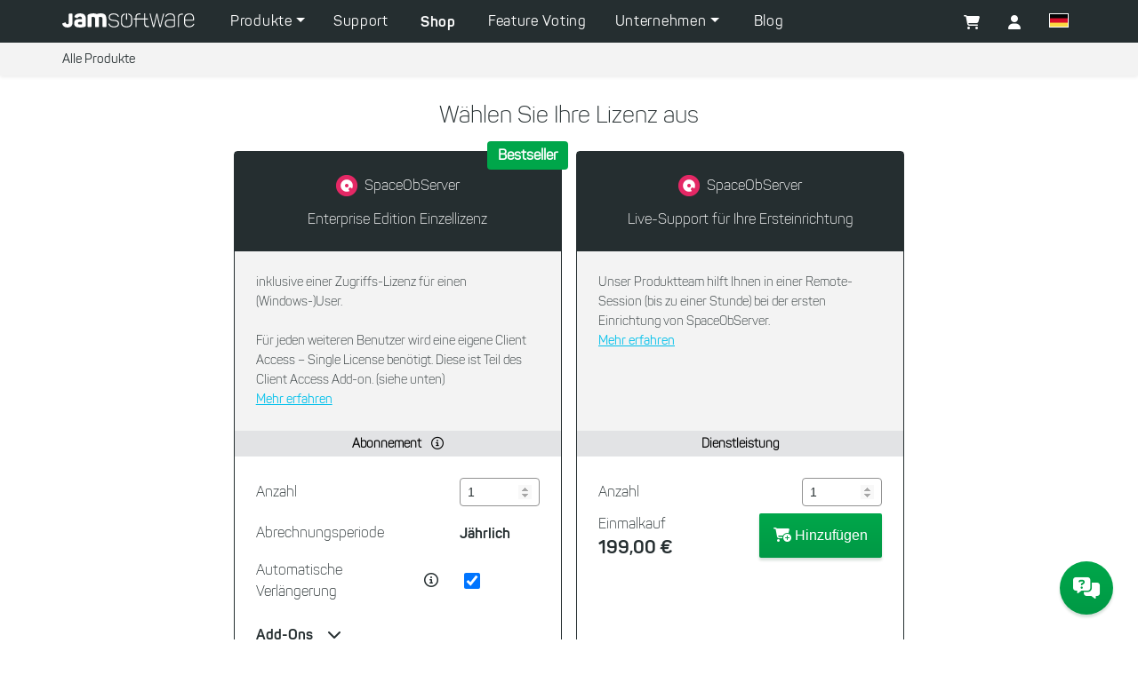

--- FILE ---
content_type: text/html; charset=UTF-8
request_url: https://customers.jam-software.de/prices.php?language=DE&article_group_id=8&article_no=300
body_size: 48464
content:
<!DOCTYPE HTML>

        
<html lang="de">
<head>
            <meta name="token" content="5237afc32711fa616ff9d15d7d0b7646044777d24ca1577d01a3b0fbd39ec913"/>
        <meta charset="utf-8"/>
    <meta name="viewport" content="width=device-width, initial-scale=1">
    <meta name="HandheldFriendly" content="true"/>
    <meta name="msapplication-config" content="none"/>
            <meta http-equiv="Expires" content="0"/>
        <meta http-equiv="cache-control" content="no-cache"/>
        <meta http-equiv="pragma" content="no-cache"/>
        
        <link rel="apple-touch-icon" sizes="180x180" href="https://customers.jam-software.de/img/static/jam_logo_icons/apple-touch-icon.png">
    <link rel="icon" type="image/png" sizes="32x32" href="https://customers.jam-software.de/img/static/jam_logo_icons/favicon-32x32.png">
    <link rel="icon" type="image/png" sizes="16x16" href="https://customers.jam-software.de/img/static/jam_logo_icons/favicon-16x16.png">
    <link rel="manifest" href="https://customers.jam-software.de/img/static/jam_logo_icons/site.webmanifest">
    <link rel="mask-icon" href="https://customers.jam-software.de/img/static/jam_logo_icons/safari-pinned-tab.svg">
    <link rel="shortcut icon" href="https://customers.jam-software.de/img/static/jam_logo_icons/favicon.ico">
    <meta name="msapplication-TileColor" content="#da532c">
    <meta name="msapplication-config" content="https://customers.jam-software.de/img/static/jam_logo_icons/browserconfig.xml">
    <meta name="theme-color" content="#ffffff">
            	<meta name="description" content="JAM Software - test. buy. enjoy" /> 
    <title>
                    Shop
         | JAM Software
    </title>
    
    
    <script>
        WebFontConfig = {
            custom: {
                families: ['panton-light', 'panton-regular', 'panton-bold'],
                urls: ['https://customers.jam-software.de/fonts/panton/stylesheet.min.css']
            }
        };
    </script>
    

    <script>/*! jQuery v3.5.1 | (c) JS Foundation and other contributors | jquery.org/license */
!function(e,t){"use strict";"object"==typeof module&&"object"==typeof module.exports?module.exports=e.document?t(e,!0):function(e){if(!e.document)throw new Error("jQuery requires a window with a document");return t(e)}:t(e)}("undefined"!=typeof window?window:this,function(C,e){"use strict";var t=[],r=Object.getPrototypeOf,s=t.slice,g=t.flat?function(e){return t.flat.call(e)}:function(e){return t.concat.apply([],e)},u=t.push,i=t.indexOf,n={},o=n.toString,v=n.hasOwnProperty,a=v.toString,l=a.call(Object),y={},m=function(e){return"function"==typeof e&&"number"!=typeof e.nodeType},x=function(e){return null!=e&&e===e.window},E=C.document,c={type:!0,src:!0,nonce:!0,noModule:!0};function b(e,t,n){var r,i,o=(n=n||E).createElement("script");if(o.text=e,t)for(r in c)(i=t[r]||t.getAttribute&&t.getAttribute(r))&&o.setAttribute(r,i);n.head.appendChild(o).parentNode.removeChild(o)}function w(e){return null==e?e+"":"object"==typeof e||"function"==typeof e?n[o.call(e)]||"object":typeof e}var f="3.5.1",S=function(e,t){return new S.fn.init(e,t)};function p(e){var t=!!e&&"length"in e&&e.length,n=w(e);return!m(e)&&!x(e)&&("array"===n||0===t||"number"==typeof t&&0<t&&t-1 in e)}S.fn=S.prototype={jquery:f,constructor:S,length:0,toArray:function(){return s.call(this)},get:function(e){return null==e?s.call(this):e<0?this[e+this.length]:this[e]},pushStack:function(e){var t=S.merge(this.constructor(),e);return t.prevObject=this,t},each:function(e){return S.each(this,e)},map:function(n){return this.pushStack(S.map(this,function(e,t){return n.call(e,t,e)}))},slice:function(){return this.pushStack(s.apply(this,arguments))},first:function(){return this.eq(0)},last:function(){return this.eq(-1)},even:function(){return this.pushStack(S.grep(this,function(e,t){return(t+1)%2}))},odd:function(){return this.pushStack(S.grep(this,function(e,t){return t%2}))},eq:function(e){var t=this.length,n=+e+(e<0?t:0);return this.pushStack(0<=n&&n<t?[this[n]]:[])},end:function(){return this.prevObject||this.constructor()},push:u,sort:t.sort,splice:t.splice},S.extend=S.fn.extend=function(){var e,t,n,r,i,o,a=arguments[0]||{},s=1,u=arguments.length,l=!1;for("boolean"==typeof a&&(l=a,a=arguments[s]||{},s++),"object"==typeof a||m(a)||(a={}),s===u&&(a=this,s--);s<u;s++)if(null!=(e=arguments[s]))for(t in e)r=e[t],"__proto__"!==t&&a!==r&&(l&&r&&(S.isPlainObject(r)||(i=Array.isArray(r)))?(n=a[t],o=i&&!Array.isArray(n)?[]:i||S.isPlainObject(n)?n:{},i=!1,a[t]=S.extend(l,o,r)):void 0!==r&&(a[t]=r));return a},S.extend({expando:"jQuery"+(f+Math.random()).replace(/\D/g,""),isReady:!0,error:function(e){throw new Error(e)},noop:function(){},isPlainObject:function(e){var t,n;return!(!e||"[object Object]"!==o.call(e))&&(!(t=r(e))||"function"==typeof(n=v.call(t,"constructor")&&t.constructor)&&a.call(n)===l)},isEmptyObject:function(e){var t;for(t in e)return!1;return!0},globalEval:function(e,t,n){b(e,{nonce:t&&t.nonce},n)},each:function(e,t){var n,r=0;if(p(e)){for(n=e.length;r<n;r++)if(!1===t.call(e[r],r,e[r]))break}else for(r in e)if(!1===t.call(e[r],r,e[r]))break;return e},makeArray:function(e,t){var n=t||[];return null!=e&&(p(Object(e))?S.merge(n,"string"==typeof e?[e]:e):u.call(n,e)),n},inArray:function(e,t,n){return null==t?-1:i.call(t,e,n)},merge:function(e,t){for(var n=+t.length,r=0,i=e.length;r<n;r++)e[i++]=t[r];return e.length=i,e},grep:function(e,t,n){for(var r=[],i=0,o=e.length,a=!n;i<o;i++)!t(e[i],i)!==a&&r.push(e[i]);return r},map:function(e,t,n){var r,i,o=0,a=[];if(p(e))for(r=e.length;o<r;o++)null!=(i=t(e[o],o,n))&&a.push(i);else for(o in e)null!=(i=t(e[o],o,n))&&a.push(i);return g(a)},guid:1,support:y}),"function"==typeof Symbol&&(S.fn[Symbol.iterator]=t[Symbol.iterator]),S.each("Boolean Number String Function Array Date RegExp Object Error Symbol".split(" "),function(e,t){n["[object "+t+"]"]=t.toLowerCase()});var d=function(n){var e,d,b,o,i,h,f,g,w,u,l,T,C,a,E,v,s,c,y,S="sizzle"+1*new Date,p=n.document,k=0,r=0,m=ue(),x=ue(),A=ue(),N=ue(),D=function(e,t){return e===t&&(l=!0),0},j={}.hasOwnProperty,t=[],q=t.pop,L=t.push,H=t.push,O=t.slice,P=function(e,t){for(var n=0,r=e.length;n<r;n++)if(e[n]===t)return n;return-1},R="checked|selected|async|autofocus|autoplay|controls|defer|disabled|hidden|ismap|loop|multiple|open|readonly|required|scoped",M="[\\x20\\t\\r\\n\\f]",I="(?:\\\\[\\da-fA-F]{1,6}"+M+"?|\\\\[^\\r\\n\\f]|[\\w-]|[^\0-\\x7f])+",W="\\["+M+"*("+I+")(?:"+M+"*([*^$|!~]?=)"+M+"*(?:'((?:\\\\.|[^\\\\'])*)'|\"((?:\\\\.|[^\\\\\"])*)\"|("+I+"))|)"+M+"*\\]",F=":("+I+")(?:\\((('((?:\\\\.|[^\\\\'])*)'|\"((?:\\\\.|[^\\\\\"])*)\")|((?:\\\\.|[^\\\\()[\\]]|"+W+")*)|.*)\\)|)",B=new RegExp(M+"+","g"),$=new RegExp("^"+M+"+|((?:^|[^\\\\])(?:\\\\.)*)"+M+"+$","g"),_=new RegExp("^"+M+"*,"+M+"*"),z=new RegExp("^"+M+"*([>+~]|"+M+")"+M+"*"),U=new RegExp(M+"|>"),X=new RegExp(F),V=new RegExp("^"+I+"$"),G={ID:new RegExp("^#("+I+")"),CLASS:new RegExp("^\\.("+I+")"),TAG:new RegExp("^("+I+"|[*])"),ATTR:new RegExp("^"+W),PSEUDO:new RegExp("^"+F),CHILD:new RegExp("^:(only|first|last|nth|nth-last)-(child|of-type)(?:\\("+M+"*(even|odd|(([+-]|)(\\d*)n|)"+M+"*(?:([+-]|)"+M+"*(\\d+)|))"+M+"*\\)|)","i"),bool:new RegExp("^(?:"+R+")$","i"),needsContext:new RegExp("^"+M+"*[>+~]|:(even|odd|eq|gt|lt|nth|first|last)(?:\\("+M+"*((?:-\\d)?\\d*)"+M+"*\\)|)(?=[^-]|$)","i")},Y=/HTML$/i,Q=/^(?:input|select|textarea|button)$/i,J=/^h\d$/i,K=/^[^{]+\{\s*\[native \w/,Z=/^(?:#([\w-]+)|(\w+)|\.([\w-]+))$/,ee=/[+~]/,te=new RegExp("\\\\[\\da-fA-F]{1,6}"+M+"?|\\\\([^\\r\\n\\f])","g"),ne=function(e,t){var n="0x"+e.slice(1)-65536;return t||(n<0?String.fromCharCode(n+65536):String.fromCharCode(n>>10|55296,1023&n|56320))},re=/([\0-\x1f\x7f]|^-?\d)|^-$|[^\0-\x1f\x7f-\uFFFF\w-]/g,ie=function(e,t){return t?"\0"===e?"\ufffd":e.slice(0,-1)+"\\"+e.charCodeAt(e.length-1).toString(16)+" ":"\\"+e},oe=function(){T()},ae=be(function(e){return!0===e.disabled&&"fieldset"===e.nodeName.toLowerCase()},{dir:"parentNode",next:"legend"});try{H.apply(t=O.call(p.childNodes),p.childNodes),t[p.childNodes.length].nodeType}catch(e){H={apply:t.length?function(e,t){L.apply(e,O.call(t))}:function(e,t){var n=e.length,r=0;while(e[n++]=t[r++]);e.length=n-1}}}function se(t,e,n,r){var i,o,a,s,u,l,c,f=e&&e.ownerDocument,p=e?e.nodeType:9;if(n=n||[],"string"!=typeof t||!t||1!==p&&9!==p&&11!==p)return n;if(!r&&(T(e),e=e||C,E)){if(11!==p&&(u=Z.exec(t)))if(i=u[1]){if(9===p){if(!(a=e.getElementById(i)))return n;if(a.id===i)return n.push(a),n}else if(f&&(a=f.getElementById(i))&&y(e,a)&&a.id===i)return n.push(a),n}else{if(u[2])return H.apply(n,e.getElementsByTagName(t)),n;if((i=u[3])&&d.getElementsByClassName&&e.getElementsByClassName)return H.apply(n,e.getElementsByClassName(i)),n}if(d.qsa&&!N[t+" "]&&(!v||!v.test(t))&&(1!==p||"object"!==e.nodeName.toLowerCase())){if(c=t,f=e,1===p&&(U.test(t)||z.test(t))){(f=ee.test(t)&&ye(e.parentNode)||e)===e&&d.scope||((s=e.getAttribute("id"))?s=s.replace(re,ie):e.setAttribute("id",s=S)),o=(l=h(t)).length;while(o--)l[o]=(s?"#"+s:":scope")+" "+xe(l[o]);c=l.join(",")}try{return H.apply(n,f.querySelectorAll(c)),n}catch(e){N(t,!0)}finally{s===S&&e.removeAttribute("id")}}}return g(t.replace($,"$1"),e,n,r)}function ue(){var r=[];return function e(t,n){return r.push(t+" ")>b.cacheLength&&delete e[r.shift()],e[t+" "]=n}}function le(e){return e[S]=!0,e}function ce(e){var t=C.createElement("fieldset");try{return!!e(t)}catch(e){return!1}finally{t.parentNode&&t.parentNode.removeChild(t),t=null}}function fe(e,t){var n=e.split("|"),r=n.length;while(r--)b.attrHandle[n[r]]=t}function pe(e,t){var n=t&&e,r=n&&1===e.nodeType&&1===t.nodeType&&e.sourceIndex-t.sourceIndex;if(r)return r;if(n)while(n=n.nextSibling)if(n===t)return-1;return e?1:-1}function de(t){return function(e){return"input"===e.nodeName.toLowerCase()&&e.type===t}}function he(n){return function(e){var t=e.nodeName.toLowerCase();return("input"===t||"button"===t)&&e.type===n}}function ge(t){return function(e){return"form"in e?e.parentNode&&!1===e.disabled?"label"in e?"label"in e.parentNode?e.parentNode.disabled===t:e.disabled===t:e.isDisabled===t||e.isDisabled!==!t&&ae(e)===t:e.disabled===t:"label"in e&&e.disabled===t}}function ve(a){return le(function(o){return o=+o,le(function(e,t){var n,r=a([],e.length,o),i=r.length;while(i--)e[n=r[i]]&&(e[n]=!(t[n]=e[n]))})})}function ye(e){return e&&"undefined"!=typeof e.getElementsByTagName&&e}for(e in d=se.support={},i=se.isXML=function(e){var t=e.namespaceURI,n=(e.ownerDocument||e).documentElement;return!Y.test(t||n&&n.nodeName||"HTML")},T=se.setDocument=function(e){var t,n,r=e?e.ownerDocument||e:p;return r!=C&&9===r.nodeType&&r.documentElement&&(a=(C=r).documentElement,E=!i(C),p!=C&&(n=C.defaultView)&&n.top!==n&&(n.addEventListener?n.addEventListener("unload",oe,!1):n.attachEvent&&n.attachEvent("onunload",oe)),d.scope=ce(function(e){return a.appendChild(e).appendChild(C.createElement("div")),"undefined"!=typeof e.querySelectorAll&&!e.querySelectorAll(":scope fieldset div").length}),d.attributes=ce(function(e){return e.className="i",!e.getAttribute("className")}),d.getElementsByTagName=ce(function(e){return e.appendChild(C.createComment("")),!e.getElementsByTagName("*").length}),d.getElementsByClassName=K.test(C.getElementsByClassName),d.getById=ce(function(e){return a.appendChild(e).id=S,!C.getElementsByName||!C.getElementsByName(S).length}),d.getById?(b.filter.ID=function(e){var t=e.replace(te,ne);return function(e){return e.getAttribute("id")===t}},b.find.ID=function(e,t){if("undefined"!=typeof t.getElementById&&E){var n=t.getElementById(e);return n?[n]:[]}}):(b.filter.ID=function(e){var n=e.replace(te,ne);return function(e){var t="undefined"!=typeof e.getAttributeNode&&e.getAttributeNode("id");return t&&t.value===n}},b.find.ID=function(e,t){if("undefined"!=typeof t.getElementById&&E){var n,r,i,o=t.getElementById(e);if(o){if((n=o.getAttributeNode("id"))&&n.value===e)return[o];i=t.getElementsByName(e),r=0;while(o=i[r++])if((n=o.getAttributeNode("id"))&&n.value===e)return[o]}return[]}}),b.find.TAG=d.getElementsByTagName?function(e,t){return"undefined"!=typeof t.getElementsByTagName?t.getElementsByTagName(e):d.qsa?t.querySelectorAll(e):void 0}:function(e,t){var n,r=[],i=0,o=t.getElementsByTagName(e);if("*"===e){while(n=o[i++])1===n.nodeType&&r.push(n);return r}return o},b.find.CLASS=d.getElementsByClassName&&function(e,t){if("undefined"!=typeof t.getElementsByClassName&&E)return t.getElementsByClassName(e)},s=[],v=[],(d.qsa=K.test(C.querySelectorAll))&&(ce(function(e){var t;a.appendChild(e).innerHTML="<a id='"+S+"'></a><select id='"+S+"-\r\\' msallowcapture=''><option selected=''></option></select>",e.querySelectorAll("[msallowcapture^='']").length&&v.push("[*^$]="+M+"*(?:''|\"\")"),e.querySelectorAll("[selected]").length||v.push("\\["+M+"*(?:value|"+R+")"),e.querySelectorAll("[id~="+S+"-]").length||v.push("~="),(t=C.createElement("input")).setAttribute("name",""),e.appendChild(t),e.querySelectorAll("[name='']").length||v.push("\\["+M+"*name"+M+"*="+M+"*(?:''|\"\")"),e.querySelectorAll(":checked").length||v.push(":checked"),e.querySelectorAll("a#"+S+"+*").length||v.push(".#.+[+~]"),e.querySelectorAll("\\\f"),v.push("[\\r\\n\\f]")}),ce(function(e){e.innerHTML="<a href='' disabled='disabled'></a><select disabled='disabled'><option/></select>";var t=C.createElement("input");t.setAttribute("type","hidden"),e.appendChild(t).setAttribute("name","D"),e.querySelectorAll("[name=d]").length&&v.push("name"+M+"*[*^$|!~]?="),2!==e.querySelectorAll(":enabled").length&&v.push(":enabled",":disabled"),a.appendChild(e).disabled=!0,2!==e.querySelectorAll(":disabled").length&&v.push(":enabled",":disabled"),e.querySelectorAll("*,:x"),v.push(",.*:")})),(d.matchesSelector=K.test(c=a.matches||a.webkitMatchesSelector||a.mozMatchesSelector||a.oMatchesSelector||a.msMatchesSelector))&&ce(function(e){d.disconnectedMatch=c.call(e,"*"),c.call(e,"[s!='']:x"),s.push("!=",F)}),v=v.length&&new RegExp(v.join("|")),s=s.length&&new RegExp(s.join("|")),t=K.test(a.compareDocumentPosition),y=t||K.test(a.contains)?function(e,t){var n=9===e.nodeType?e.documentElement:e,r=t&&t.parentNode;return e===r||!(!r||1!==r.nodeType||!(n.contains?n.contains(r):e.compareDocumentPosition&&16&e.compareDocumentPosition(r)))}:function(e,t){if(t)while(t=t.parentNode)if(t===e)return!0;return!1},D=t?function(e,t){if(e===t)return l=!0,0;var n=!e.compareDocumentPosition-!t.compareDocumentPosition;return n||(1&(n=(e.ownerDocument||e)==(t.ownerDocument||t)?e.compareDocumentPosition(t):1)||!d.sortDetached&&t.compareDocumentPosition(e)===n?e==C||e.ownerDocument==p&&y(p,e)?-1:t==C||t.ownerDocument==p&&y(p,t)?1:u?P(u,e)-P(u,t):0:4&n?-1:1)}:function(e,t){if(e===t)return l=!0,0;var n,r=0,i=e.parentNode,o=t.parentNode,a=[e],s=[t];if(!i||!o)return e==C?-1:t==C?1:i?-1:o?1:u?P(u,e)-P(u,t):0;if(i===o)return pe(e,t);n=e;while(n=n.parentNode)a.unshift(n);n=t;while(n=n.parentNode)s.unshift(n);while(a[r]===s[r])r++;return r?pe(a[r],s[r]):a[r]==p?-1:s[r]==p?1:0}),C},se.matches=function(e,t){return se(e,null,null,t)},se.matchesSelector=function(e,t){if(T(e),d.matchesSelector&&E&&!N[t+" "]&&(!s||!s.test(t))&&(!v||!v.test(t)))try{var n=c.call(e,t);if(n||d.disconnectedMatch||e.document&&11!==e.document.nodeType)return n}catch(e){N(t,!0)}return 0<se(t,C,null,[e]).length},se.contains=function(e,t){return(e.ownerDocument||e)!=C&&T(e),y(e,t)},se.attr=function(e,t){(e.ownerDocument||e)!=C&&T(e);var n=b.attrHandle[t.toLowerCase()],r=n&&j.call(b.attrHandle,t.toLowerCase())?n(e,t,!E):void 0;return void 0!==r?r:d.attributes||!E?e.getAttribute(t):(r=e.getAttributeNode(t))&&r.specified?r.value:null},se.escape=function(e){return(e+"").replace(re,ie)},se.error=function(e){throw new Error("Syntax error, unrecognized expression: "+e)},se.uniqueSort=function(e){var t,n=[],r=0,i=0;if(l=!d.detectDuplicates,u=!d.sortStable&&e.slice(0),e.sort(D),l){while(t=e[i++])t===e[i]&&(r=n.push(i));while(r--)e.splice(n[r],1)}return u=null,e},o=se.getText=function(e){var t,n="",r=0,i=e.nodeType;if(i){if(1===i||9===i||11===i){if("string"==typeof e.textContent)return e.textContent;for(e=e.firstChild;e;e=e.nextSibling)n+=o(e)}else if(3===i||4===i)return e.nodeValue}else while(t=e[r++])n+=o(t);return n},(b=se.selectors={cacheLength:50,createPseudo:le,match:G,attrHandle:{},find:{},relative:{">":{dir:"parentNode",first:!0}," ":{dir:"parentNode"},"+":{dir:"previousSibling",first:!0},"~":{dir:"previousSibling"}},preFilter:{ATTR:function(e){return e[1]=e[1].replace(te,ne),e[3]=(e[3]||e[4]||e[5]||"").replace(te,ne),"~="===e[2]&&(e[3]=" "+e[3]+" "),e.slice(0,4)},CHILD:function(e){return e[1]=e[1].toLowerCase(),"nth"===e[1].slice(0,3)?(e[3]||se.error(e[0]),e[4]=+(e[4]?e[5]+(e[6]||1):2*("even"===e[3]||"odd"===e[3])),e[5]=+(e[7]+e[8]||"odd"===e[3])):e[3]&&se.error(e[0]),e},PSEUDO:function(e){var t,n=!e[6]&&e[2];return G.CHILD.test(e[0])?null:(e[3]?e[2]=e[4]||e[5]||"":n&&X.test(n)&&(t=h(n,!0))&&(t=n.indexOf(")",n.length-t)-n.length)&&(e[0]=e[0].slice(0,t),e[2]=n.slice(0,t)),e.slice(0,3))}},filter:{TAG:function(e){var t=e.replace(te,ne).toLowerCase();return"*"===e?function(){return!0}:function(e){return e.nodeName&&e.nodeName.toLowerCase()===t}},CLASS:function(e){var t=m[e+" "];return t||(t=new RegExp("(^|"+M+")"+e+"("+M+"|$)"))&&m(e,function(e){return t.test("string"==typeof e.className&&e.className||"undefined"!=typeof e.getAttribute&&e.getAttribute("class")||"")})},ATTR:function(n,r,i){return function(e){var t=se.attr(e,n);return null==t?"!="===r:!r||(t+="","="===r?t===i:"!="===r?t!==i:"^="===r?i&&0===t.indexOf(i):"*="===r?i&&-1<t.indexOf(i):"$="===r?i&&t.slice(-i.length)===i:"~="===r?-1<(" "+t.replace(B," ")+" ").indexOf(i):"|="===r&&(t===i||t.slice(0,i.length+1)===i+"-"))}},CHILD:function(h,e,t,g,v){var y="nth"!==h.slice(0,3),m="last"!==h.slice(-4),x="of-type"===e;return 1===g&&0===v?function(e){return!!e.parentNode}:function(e,t,n){var r,i,o,a,s,u,l=y!==m?"nextSibling":"previousSibling",c=e.parentNode,f=x&&e.nodeName.toLowerCase(),p=!n&&!x,d=!1;if(c){if(y){while(l){a=e;while(a=a[l])if(x?a.nodeName.toLowerCase()===f:1===a.nodeType)return!1;u=l="only"===h&&!u&&"nextSibling"}return!0}if(u=[m?c.firstChild:c.lastChild],m&&p){d=(s=(r=(i=(o=(a=c)[S]||(a[S]={}))[a.uniqueID]||(o[a.uniqueID]={}))[h]||[])[0]===k&&r[1])&&r[2],a=s&&c.childNodes[s];while(a=++s&&a&&a[l]||(d=s=0)||u.pop())if(1===a.nodeType&&++d&&a===e){i[h]=[k,s,d];break}}else if(p&&(d=s=(r=(i=(o=(a=e)[S]||(a[S]={}))[a.uniqueID]||(o[a.uniqueID]={}))[h]||[])[0]===k&&r[1]),!1===d)while(a=++s&&a&&a[l]||(d=s=0)||u.pop())if((x?a.nodeName.toLowerCase()===f:1===a.nodeType)&&++d&&(p&&((i=(o=a[S]||(a[S]={}))[a.uniqueID]||(o[a.uniqueID]={}))[h]=[k,d]),a===e))break;return(d-=v)===g||d%g==0&&0<=d/g}}},PSEUDO:function(e,o){var t,a=b.pseudos[e]||b.setFilters[e.toLowerCase()]||se.error("unsupported pseudo: "+e);return a[S]?a(o):1<a.length?(t=[e,e,"",o],b.setFilters.hasOwnProperty(e.toLowerCase())?le(function(e,t){var n,r=a(e,o),i=r.length;while(i--)e[n=P(e,r[i])]=!(t[n]=r[i])}):function(e){return a(e,0,t)}):a}},pseudos:{not:le(function(e){var r=[],i=[],s=f(e.replace($,"$1"));return s[S]?le(function(e,t,n,r){var i,o=s(e,null,r,[]),a=e.length;while(a--)(i=o[a])&&(e[a]=!(t[a]=i))}):function(e,t,n){return r[0]=e,s(r,null,n,i),r[0]=null,!i.pop()}}),has:le(function(t){return function(e){return 0<se(t,e).length}}),contains:le(function(t){return t=t.replace(te,ne),function(e){return-1<(e.textContent||o(e)).indexOf(t)}}),lang:le(function(n){return V.test(n||"")||se.error("unsupported lang: "+n),n=n.replace(te,ne).toLowerCase(),function(e){var t;do{if(t=E?e.lang:e.getAttribute("xml:lang")||e.getAttribute("lang"))return(t=t.toLowerCase())===n||0===t.indexOf(n+"-")}while((e=e.parentNode)&&1===e.nodeType);return!1}}),target:function(e){var t=n.location&&n.location.hash;return t&&t.slice(1)===e.id},root:function(e){return e===a},focus:function(e){return e===C.activeElement&&(!C.hasFocus||C.hasFocus())&&!!(e.type||e.href||~e.tabIndex)},enabled:ge(!1),disabled:ge(!0),checked:function(e){var t=e.nodeName.toLowerCase();return"input"===t&&!!e.checked||"option"===t&&!!e.selected},selected:function(e){return e.parentNode&&e.parentNode.selectedIndex,!0===e.selected},empty:function(e){for(e=e.firstChild;e;e=e.nextSibling)if(e.nodeType<6)return!1;return!0},parent:function(e){return!b.pseudos.empty(e)},header:function(e){return J.test(e.nodeName)},input:function(e){return Q.test(e.nodeName)},button:function(e){var t=e.nodeName.toLowerCase();return"input"===t&&"button"===e.type||"button"===t},text:function(e){var t;return"input"===e.nodeName.toLowerCase()&&"text"===e.type&&(null==(t=e.getAttribute("type"))||"text"===t.toLowerCase())},first:ve(function(){return[0]}),last:ve(function(e,t){return[t-1]}),eq:ve(function(e,t,n){return[n<0?n+t:n]}),even:ve(function(e,t){for(var n=0;n<t;n+=2)e.push(n);return e}),odd:ve(function(e,t){for(var n=1;n<t;n+=2)e.push(n);return e}),lt:ve(function(e,t,n){for(var r=n<0?n+t:t<n?t:n;0<=--r;)e.push(r);return e}),gt:ve(function(e,t,n){for(var r=n<0?n+t:n;++r<t;)e.push(r);return e})}}).pseudos.nth=b.pseudos.eq,{radio:!0,checkbox:!0,file:!0,password:!0,image:!0})b.pseudos[e]=de(e);for(e in{submit:!0,reset:!0})b.pseudos[e]=he(e);function me(){}function xe(e){for(var t=0,n=e.length,r="";t<n;t++)r+=e[t].value;return r}function be(s,e,t){var u=e.dir,l=e.next,c=l||u,f=t&&"parentNode"===c,p=r++;return e.first?function(e,t,n){while(e=e[u])if(1===e.nodeType||f)return s(e,t,n);return!1}:function(e,t,n){var r,i,o,a=[k,p];if(n){while(e=e[u])if((1===e.nodeType||f)&&s(e,t,n))return!0}else while(e=e[u])if(1===e.nodeType||f)if(i=(o=e[S]||(e[S]={}))[e.uniqueID]||(o[e.uniqueID]={}),l&&l===e.nodeName.toLowerCase())e=e[u]||e;else{if((r=i[c])&&r[0]===k&&r[1]===p)return a[2]=r[2];if((i[c]=a)[2]=s(e,t,n))return!0}return!1}}function we(i){return 1<i.length?function(e,t,n){var r=i.length;while(r--)if(!i[r](e,t,n))return!1;return!0}:i[0]}function Te(e,t,n,r,i){for(var o,a=[],s=0,u=e.length,l=null!=t;s<u;s++)(o=e[s])&&(n&&!n(o,r,i)||(a.push(o),l&&t.push(s)));return a}function Ce(d,h,g,v,y,e){return v&&!v[S]&&(v=Ce(v)),y&&!y[S]&&(y=Ce(y,e)),le(function(e,t,n,r){var i,o,a,s=[],u=[],l=t.length,c=e||function(e,t,n){for(var r=0,i=t.length;r<i;r++)se(e,t[r],n);return n}(h||"*",n.nodeType?[n]:n,[]),f=!d||!e&&h?c:Te(c,s,d,n,r),p=g?y||(e?d:l||v)?[]:t:f;if(g&&g(f,p,n,r),v){i=Te(p,u),v(i,[],n,r),o=i.length;while(o--)(a=i[o])&&(p[u[o]]=!(f[u[o]]=a))}if(e){if(y||d){if(y){i=[],o=p.length;while(o--)(a=p[o])&&i.push(f[o]=a);y(null,p=[],i,r)}o=p.length;while(o--)(a=p[o])&&-1<(i=y?P(e,a):s[o])&&(e[i]=!(t[i]=a))}}else p=Te(p===t?p.splice(l,p.length):p),y?y(null,t,p,r):H.apply(t,p)})}function Ee(e){for(var i,t,n,r=e.length,o=b.relative[e[0].type],a=o||b.relative[" "],s=o?1:0,u=be(function(e){return e===i},a,!0),l=be(function(e){return-1<P(i,e)},a,!0),c=[function(e,t,n){var r=!o&&(n||t!==w)||((i=t).nodeType?u(e,t,n):l(e,t,n));return i=null,r}];s<r;s++)if(t=b.relative[e[s].type])c=[be(we(c),t)];else{if((t=b.filter[e[s].type].apply(null,e[s].matches))[S]){for(n=++s;n<r;n++)if(b.relative[e[n].type])break;return Ce(1<s&&we(c),1<s&&xe(e.slice(0,s-1).concat({value:" "===e[s-2].type?"*":""})).replace($,"$1"),t,s<n&&Ee(e.slice(s,n)),n<r&&Ee(e=e.slice(n)),n<r&&xe(e))}c.push(t)}return we(c)}return me.prototype=b.filters=b.pseudos,b.setFilters=new me,h=se.tokenize=function(e,t){var n,r,i,o,a,s,u,l=x[e+" "];if(l)return t?0:l.slice(0);a=e,s=[],u=b.preFilter;while(a){for(o in n&&!(r=_.exec(a))||(r&&(a=a.slice(r[0].length)||a),s.push(i=[])),n=!1,(r=z.exec(a))&&(n=r.shift(),i.push({value:n,type:r[0].replace($," ")}),a=a.slice(n.length)),b.filter)!(r=G[o].exec(a))||u[o]&&!(r=u[o](r))||(n=r.shift(),i.push({value:n,type:o,matches:r}),a=a.slice(n.length));if(!n)break}return t?a.length:a?se.error(e):x(e,s).slice(0)},f=se.compile=function(e,t){var n,v,y,m,x,r,i=[],o=[],a=A[e+" "];if(!a){t||(t=h(e)),n=t.length;while(n--)(a=Ee(t[n]))[S]?i.push(a):o.push(a);(a=A(e,(v=o,m=0<(y=i).length,x=0<v.length,r=function(e,t,n,r,i){var o,a,s,u=0,l="0",c=e&&[],f=[],p=w,d=e||x&&b.find.TAG("*",i),h=k+=null==p?1:Math.random()||.1,g=d.length;for(i&&(w=t==C||t||i);l!==g&&null!=(o=d[l]);l++){if(x&&o){a=0,t||o.ownerDocument==C||(T(o),n=!E);while(s=v[a++])if(s(o,t||C,n)){r.push(o);break}i&&(k=h)}m&&((o=!s&&o)&&u--,e&&c.push(o))}if(u+=l,m&&l!==u){a=0;while(s=y[a++])s(c,f,t,n);if(e){if(0<u)while(l--)c[l]||f[l]||(f[l]=q.call(r));f=Te(f)}H.apply(r,f),i&&!e&&0<f.length&&1<u+y.length&&se.uniqueSort(r)}return i&&(k=h,w=p),c},m?le(r):r))).selector=e}return a},g=se.select=function(e,t,n,r){var i,o,a,s,u,l="function"==typeof e&&e,c=!r&&h(e=l.selector||e);if(n=n||[],1===c.length){if(2<(o=c[0]=c[0].slice(0)).length&&"ID"===(a=o[0]).type&&9===t.nodeType&&E&&b.relative[o[1].type]){if(!(t=(b.find.ID(a.matches[0].replace(te,ne),t)||[])[0]))return n;l&&(t=t.parentNode),e=e.slice(o.shift().value.length)}i=G.needsContext.test(e)?0:o.length;while(i--){if(a=o[i],b.relative[s=a.type])break;if((u=b.find[s])&&(r=u(a.matches[0].replace(te,ne),ee.test(o[0].type)&&ye(t.parentNode)||t))){if(o.splice(i,1),!(e=r.length&&xe(o)))return H.apply(n,r),n;break}}}return(l||f(e,c))(r,t,!E,n,!t||ee.test(e)&&ye(t.parentNode)||t),n},d.sortStable=S.split("").sort(D).join("")===S,d.detectDuplicates=!!l,T(),d.sortDetached=ce(function(e){return 1&e.compareDocumentPosition(C.createElement("fieldset"))}),ce(function(e){return e.innerHTML="<a href='#'></a>","#"===e.firstChild.getAttribute("href")})||fe("type|href|height|width",function(e,t,n){if(!n)return e.getAttribute(t,"type"===t.toLowerCase()?1:2)}),d.attributes&&ce(function(e){return e.innerHTML="<input/>",e.firstChild.setAttribute("value",""),""===e.firstChild.getAttribute("value")})||fe("value",function(e,t,n){if(!n&&"input"===e.nodeName.toLowerCase())return e.defaultValue}),ce(function(e){return null==e.getAttribute("disabled")})||fe(R,function(e,t,n){var r;if(!n)return!0===e[t]?t.toLowerCase():(r=e.getAttributeNode(t))&&r.specified?r.value:null}),se}(C);S.find=d,S.expr=d.selectors,S.expr[":"]=S.expr.pseudos,S.uniqueSort=S.unique=d.uniqueSort,S.text=d.getText,S.isXMLDoc=d.isXML,S.contains=d.contains,S.escapeSelector=d.escape;var h=function(e,t,n){var r=[],i=void 0!==n;while((e=e[t])&&9!==e.nodeType)if(1===e.nodeType){if(i&&S(e).is(n))break;r.push(e)}return r},T=function(e,t){for(var n=[];e;e=e.nextSibling)1===e.nodeType&&e!==t&&n.push(e);return n},k=S.expr.match.needsContext;function A(e,t){return e.nodeName&&e.nodeName.toLowerCase()===t.toLowerCase()}var N=/^<([a-z][^\/\0>:\x20\t\r\n\f]*)[\x20\t\r\n\f]*\/?>(?:<\/\1>|)$/i;function D(e,n,r){return m(n)?S.grep(e,function(e,t){return!!n.call(e,t,e)!==r}):n.nodeType?S.grep(e,function(e){return e===n!==r}):"string"!=typeof n?S.grep(e,function(e){return-1<i.call(n,e)!==r}):S.filter(n,e,r)}S.filter=function(e,t,n){var r=t[0];return n&&(e=":not("+e+")"),1===t.length&&1===r.nodeType?S.find.matchesSelector(r,e)?[r]:[]:S.find.matches(e,S.grep(t,function(e){return 1===e.nodeType}))},S.fn.extend({find:function(e){var t,n,r=this.length,i=this;if("string"!=typeof e)return this.pushStack(S(e).filter(function(){for(t=0;t<r;t++)if(S.contains(i[t],this))return!0}));for(n=this.pushStack([]),t=0;t<r;t++)S.find(e,i[t],n);return 1<r?S.uniqueSort(n):n},filter:function(e){return this.pushStack(D(this,e||[],!1))},not:function(e){return this.pushStack(D(this,e||[],!0))},is:function(e){return!!D(this,"string"==typeof e&&k.test(e)?S(e):e||[],!1).length}});var j,q=/^(?:\s*(<[\w\W]+>)[^>]*|#([\w-]+))$/;(S.fn.init=function(e,t,n){var r,i;if(!e)return this;if(n=n||j,"string"==typeof e){if(!(r="<"===e[0]&&">"===e[e.length-1]&&3<=e.length?[null,e,null]:q.exec(e))||!r[1]&&t)return!t||t.jquery?(t||n).find(e):this.constructor(t).find(e);if(r[1]){if(t=t instanceof S?t[0]:t,S.merge(this,S.parseHTML(r[1],t&&t.nodeType?t.ownerDocument||t:E,!0)),N.test(r[1])&&S.isPlainObject(t))for(r in t)m(this[r])?this[r](t[r]):this.attr(r,t[r]);return this}return(i=E.getElementById(r[2]))&&(this[0]=i,this.length=1),this}return e.nodeType?(this[0]=e,this.length=1,this):m(e)?void 0!==n.ready?n.ready(e):e(S):S.makeArray(e,this)}).prototype=S.fn,j=S(E);var L=/^(?:parents|prev(?:Until|All))/,H={children:!0,contents:!0,next:!0,prev:!0};function O(e,t){while((e=e[t])&&1!==e.nodeType);return e}S.fn.extend({has:function(e){var t=S(e,this),n=t.length;return this.filter(function(){for(var e=0;e<n;e++)if(S.contains(this,t[e]))return!0})},closest:function(e,t){var n,r=0,i=this.length,o=[],a="string"!=typeof e&&S(e);if(!k.test(e))for(;r<i;r++)for(n=this[r];n&&n!==t;n=n.parentNode)if(n.nodeType<11&&(a?-1<a.index(n):1===n.nodeType&&S.find.matchesSelector(n,e))){o.push(n);break}return this.pushStack(1<o.length?S.uniqueSort(o):o)},index:function(e){return e?"string"==typeof e?i.call(S(e),this[0]):i.call(this,e.jquery?e[0]:e):this[0]&&this[0].parentNode?this.first().prevAll().length:-1},add:function(e,t){return this.pushStack(S.uniqueSort(S.merge(this.get(),S(e,t))))},addBack:function(e){return this.add(null==e?this.prevObject:this.prevObject.filter(e))}}),S.each({parent:function(e){var t=e.parentNode;return t&&11!==t.nodeType?t:null},parents:function(e){return h(e,"parentNode")},parentsUntil:function(e,t,n){return h(e,"parentNode",n)},next:function(e){return O(e,"nextSibling")},prev:function(e){return O(e,"previousSibling")},nextAll:function(e){return h(e,"nextSibling")},prevAll:function(e){return h(e,"previousSibling")},nextUntil:function(e,t,n){return h(e,"nextSibling",n)},prevUntil:function(e,t,n){return h(e,"previousSibling",n)},siblings:function(e){return T((e.parentNode||{}).firstChild,e)},children:function(e){return T(e.firstChild)},contents:function(e){return null!=e.contentDocument&&r(e.contentDocument)?e.contentDocument:(A(e,"template")&&(e=e.content||e),S.merge([],e.childNodes))}},function(r,i){S.fn[r]=function(e,t){var n=S.map(this,i,e);return"Until"!==r.slice(-5)&&(t=e),t&&"string"==typeof t&&(n=S.filter(t,n)),1<this.length&&(H[r]||S.uniqueSort(n),L.test(r)&&n.reverse()),this.pushStack(n)}});var P=/[^\x20\t\r\n\f]+/g;function R(e){return e}function M(e){throw e}function I(e,t,n,r){var i;try{e&&m(i=e.promise)?i.call(e).done(t).fail(n):e&&m(i=e.then)?i.call(e,t,n):t.apply(void 0,[e].slice(r))}catch(e){n.apply(void 0,[e])}}S.Callbacks=function(r){var e,n;r="string"==typeof r?(e=r,n={},S.each(e.match(P)||[],function(e,t){n[t]=!0}),n):S.extend({},r);var i,t,o,a,s=[],u=[],l=-1,c=function(){for(a=a||r.once,o=i=!0;u.length;l=-1){t=u.shift();while(++l<s.length)!1===s[l].apply(t[0],t[1])&&r.stopOnFalse&&(l=s.length,t=!1)}r.memory||(t=!1),i=!1,a&&(s=t?[]:"")},f={add:function(){return s&&(t&&!i&&(l=s.length-1,u.push(t)),function n(e){S.each(e,function(e,t){m(t)?r.unique&&f.has(t)||s.push(t):t&&t.length&&"string"!==w(t)&&n(t)})}(arguments),t&&!i&&c()),this},remove:function(){return S.each(arguments,function(e,t){var n;while(-1<(n=S.inArray(t,s,n)))s.splice(n,1),n<=l&&l--}),this},has:function(e){return e?-1<S.inArray(e,s):0<s.length},empty:function(){return s&&(s=[]),this},disable:function(){return a=u=[],s=t="",this},disabled:function(){return!s},lock:function(){return a=u=[],t||i||(s=t=""),this},locked:function(){return!!a},fireWith:function(e,t){return a||(t=[e,(t=t||[]).slice?t.slice():t],u.push(t),i||c()),this},fire:function(){return f.fireWith(this,arguments),this},fired:function(){return!!o}};return f},S.extend({Deferred:function(e){var o=[["notify","progress",S.Callbacks("memory"),S.Callbacks("memory"),2],["resolve","done",S.Callbacks("once memory"),S.Callbacks("once memory"),0,"resolved"],["reject","fail",S.Callbacks("once memory"),S.Callbacks("once memory"),1,"rejected"]],i="pending",a={state:function(){return i},always:function(){return s.done(arguments).fail(arguments),this},"catch":function(e){return a.then(null,e)},pipe:function(){var i=arguments;return S.Deferred(function(r){S.each(o,function(e,t){var n=m(i[t[4]])&&i[t[4]];s[t[1]](function(){var e=n&&n.apply(this,arguments);e&&m(e.promise)?e.promise().progress(r.notify).done(r.resolve).fail(r.reject):r[t[0]+"With"](this,n?[e]:arguments)})}),i=null}).promise()},then:function(t,n,r){var u=0;function l(i,o,a,s){return function(){var n=this,r=arguments,e=function(){var e,t;if(!(i<u)){if((e=a.apply(n,r))===o.promise())throw new TypeError("Thenable self-resolution");t=e&&("object"==typeof e||"function"==typeof e)&&e.then,m(t)?s?t.call(e,l(u,o,R,s),l(u,o,M,s)):(u++,t.call(e,l(u,o,R,s),l(u,o,M,s),l(u,o,R,o.notifyWith))):(a!==R&&(n=void 0,r=[e]),(s||o.resolveWith)(n,r))}},t=s?e:function(){try{e()}catch(e){S.Deferred.exceptionHook&&S.Deferred.exceptionHook(e,t.stackTrace),u<=i+1&&(a!==M&&(n=void 0,r=[e]),o.rejectWith(n,r))}};i?t():(S.Deferred.getStackHook&&(t.stackTrace=S.Deferred.getStackHook()),C.setTimeout(t))}}return S.Deferred(function(e){o[0][3].add(l(0,e,m(r)?r:R,e.notifyWith)),o[1][3].add(l(0,e,m(t)?t:R)),o[2][3].add(l(0,e,m(n)?n:M))}).promise()},promise:function(e){return null!=e?S.extend(e,a):a}},s={};return S.each(o,function(e,t){var n=t[2],r=t[5];a[t[1]]=n.add,r&&n.add(function(){i=r},o[3-e][2].disable,o[3-e][3].disable,o[0][2].lock,o[0][3].lock),n.add(t[3].fire),s[t[0]]=function(){return s[t[0]+"With"](this===s?void 0:this,arguments),this},s[t[0]+"With"]=n.fireWith}),a.promise(s),e&&e.call(s,s),s},when:function(e){var n=arguments.length,t=n,r=Array(t),i=s.call(arguments),o=S.Deferred(),a=function(t){return function(e){r[t]=this,i[t]=1<arguments.length?s.call(arguments):e,--n||o.resolveWith(r,i)}};if(n<=1&&(I(e,o.done(a(t)).resolve,o.reject,!n),"pending"===o.state()||m(i[t]&&i[t].then)))return o.then();while(t--)I(i[t],a(t),o.reject);return o.promise()}});var W=/^(Eval|Internal|Range|Reference|Syntax|Type|URI)Error$/;S.Deferred.exceptionHook=function(e,t){C.console&&C.console.warn&&e&&W.test(e.name)&&C.console.warn("jQuery.Deferred exception: "+e.message,e.stack,t)},S.readyException=function(e){C.setTimeout(function(){throw e})};var F=S.Deferred();function B(){E.removeEventListener("DOMContentLoaded",B),C.removeEventListener("load",B),S.ready()}S.fn.ready=function(e){return F.then(e)["catch"](function(e){S.readyException(e)}),this},S.extend({isReady:!1,readyWait:1,ready:function(e){(!0===e?--S.readyWait:S.isReady)||(S.isReady=!0)!==e&&0<--S.readyWait||F.resolveWith(E,[S])}}),S.ready.then=F.then,"complete"===E.readyState||"loading"!==E.readyState&&!E.documentElement.doScroll?C.setTimeout(S.ready):(E.addEventListener("DOMContentLoaded",B),C.addEventListener("load",B));var $=function(e,t,n,r,i,o,a){var s=0,u=e.length,l=null==n;if("object"===w(n))for(s in i=!0,n)$(e,t,s,n[s],!0,o,a);else if(void 0!==r&&(i=!0,m(r)||(a=!0),l&&(a?(t.call(e,r),t=null):(l=t,t=function(e,t,n){return l.call(S(e),n)})),t))for(;s<u;s++)t(e[s],n,a?r:r.call(e[s],s,t(e[s],n)));return i?e:l?t.call(e):u?t(e[0],n):o},_=/^-ms-/,z=/-([a-z])/g;function U(e,t){return t.toUpperCase()}function X(e){return e.replace(_,"ms-").replace(z,U)}var V=function(e){return 1===e.nodeType||9===e.nodeType||!+e.nodeType};function G(){this.expando=S.expando+G.uid++}G.uid=1,G.prototype={cache:function(e){var t=e[this.expando];return t||(t={},V(e)&&(e.nodeType?e[this.expando]=t:Object.defineProperty(e,this.expando,{value:t,configurable:!0}))),t},set:function(e,t,n){var r,i=this.cache(e);if("string"==typeof t)i[X(t)]=n;else for(r in t)i[X(r)]=t[r];return i},get:function(e,t){return void 0===t?this.cache(e):e[this.expando]&&e[this.expando][X(t)]},access:function(e,t,n){return void 0===t||t&&"string"==typeof t&&void 0===n?this.get(e,t):(this.set(e,t,n),void 0!==n?n:t)},remove:function(e,t){var n,r=e[this.expando];if(void 0!==r){if(void 0!==t){n=(t=Array.isArray(t)?t.map(X):(t=X(t))in r?[t]:t.match(P)||[]).length;while(n--)delete r[t[n]]}(void 0===t||S.isEmptyObject(r))&&(e.nodeType?e[this.expando]=void 0:delete e[this.expando])}},hasData:function(e){var t=e[this.expando];return void 0!==t&&!S.isEmptyObject(t)}};var Y=new G,Q=new G,J=/^(?:\{[\w\W]*\}|\[[\w\W]*\])$/,K=/[A-Z]/g;function Z(e,t,n){var r,i;if(void 0===n&&1===e.nodeType)if(r="data-"+t.replace(K,"-$&").toLowerCase(),"string"==typeof(n=e.getAttribute(r))){try{n="true"===(i=n)||"false"!==i&&("null"===i?null:i===+i+""?+i:J.test(i)?JSON.parse(i):i)}catch(e){}Q.set(e,t,n)}else n=void 0;return n}S.extend({hasData:function(e){return Q.hasData(e)||Y.hasData(e)},data:function(e,t,n){return Q.access(e,t,n)},removeData:function(e,t){Q.remove(e,t)},_data:function(e,t,n){return Y.access(e,t,n)},_removeData:function(e,t){Y.remove(e,t)}}),S.fn.extend({data:function(n,e){var t,r,i,o=this[0],a=o&&o.attributes;if(void 0===n){if(this.length&&(i=Q.get(o),1===o.nodeType&&!Y.get(o,"hasDataAttrs"))){t=a.length;while(t--)a[t]&&0===(r=a[t].name).indexOf("data-")&&(r=X(r.slice(5)),Z(o,r,i[r]));Y.set(o,"hasDataAttrs",!0)}return i}return"object"==typeof n?this.each(function(){Q.set(this,n)}):$(this,function(e){var t;if(o&&void 0===e)return void 0!==(t=Q.get(o,n))?t:void 0!==(t=Z(o,n))?t:void 0;this.each(function(){Q.set(this,n,e)})},null,e,1<arguments.length,null,!0)},removeData:function(e){return this.each(function(){Q.remove(this,e)})}}),S.extend({queue:function(e,t,n){var r;if(e)return t=(t||"fx")+"queue",r=Y.get(e,t),n&&(!r||Array.isArray(n)?r=Y.access(e,t,S.makeArray(n)):r.push(n)),r||[]},dequeue:function(e,t){t=t||"fx";var n=S.queue(e,t),r=n.length,i=n.shift(),o=S._queueHooks(e,t);"inprogress"===i&&(i=n.shift(),r--),i&&("fx"===t&&n.unshift("inprogress"),delete o.stop,i.call(e,function(){S.dequeue(e,t)},o)),!r&&o&&o.empty.fire()},_queueHooks:function(e,t){var n=t+"queueHooks";return Y.get(e,n)||Y.access(e,n,{empty:S.Callbacks("once memory").add(function(){Y.remove(e,[t+"queue",n])})})}}),S.fn.extend({queue:function(t,n){var e=2;return"string"!=typeof t&&(n=t,t="fx",e--),arguments.length<e?S.queue(this[0],t):void 0===n?this:this.each(function(){var e=S.queue(this,t,n);S._queueHooks(this,t),"fx"===t&&"inprogress"!==e[0]&&S.dequeue(this,t)})},dequeue:function(e){return this.each(function(){S.dequeue(this,e)})},clearQueue:function(e){return this.queue(e||"fx",[])},promise:function(e,t){var n,r=1,i=S.Deferred(),o=this,a=this.length,s=function(){--r||i.resolveWith(o,[o])};"string"!=typeof e&&(t=e,e=void 0),e=e||"fx";while(a--)(n=Y.get(o[a],e+"queueHooks"))&&n.empty&&(r++,n.empty.add(s));return s(),i.promise(t)}});var ee=/[+-]?(?:\d*\.|)\d+(?:[eE][+-]?\d+|)/.source,te=new RegExp("^(?:([+-])=|)("+ee+")([a-z%]*)$","i"),ne=["Top","Right","Bottom","Left"],re=E.documentElement,ie=function(e){return S.contains(e.ownerDocument,e)},oe={composed:!0};re.getRootNode&&(ie=function(e){return S.contains(e.ownerDocument,e)||e.getRootNode(oe)===e.ownerDocument});var ae=function(e,t){return"none"===(e=t||e).style.display||""===e.style.display&&ie(e)&&"none"===S.css(e,"display")};function se(e,t,n,r){var i,o,a=20,s=r?function(){return r.cur()}:function(){return S.css(e,t,"")},u=s(),l=n&&n[3]||(S.cssNumber[t]?"":"px"),c=e.nodeType&&(S.cssNumber[t]||"px"!==l&&+u)&&te.exec(S.css(e,t));if(c&&c[3]!==l){u/=2,l=l||c[3],c=+u||1;while(a--)S.style(e,t,c+l),(1-o)*(1-(o=s()/u||.5))<=0&&(a=0),c/=o;c*=2,S.style(e,t,c+l),n=n||[]}return n&&(c=+c||+u||0,i=n[1]?c+(n[1]+1)*n[2]:+n[2],r&&(r.unit=l,r.start=c,r.end=i)),i}var ue={};function le(e,t){for(var n,r,i,o,a,s,u,l=[],c=0,f=e.length;c<f;c++)(r=e[c]).style&&(n=r.style.display,t?("none"===n&&(l[c]=Y.get(r,"display")||null,l[c]||(r.style.display="")),""===r.style.display&&ae(r)&&(l[c]=(u=a=o=void 0,a=(i=r).ownerDocument,s=i.nodeName,(u=ue[s])||(o=a.body.appendChild(a.createElement(s)),u=S.css(o,"display"),o.parentNode.removeChild(o),"none"===u&&(u="block"),ue[s]=u)))):"none"!==n&&(l[c]="none",Y.set(r,"display",n)));for(c=0;c<f;c++)null!=l[c]&&(e[c].style.display=l[c]);return e}S.fn.extend({show:function(){return le(this,!0)},hide:function(){return le(this)},toggle:function(e){return"boolean"==typeof e?e?this.show():this.hide():this.each(function(){ae(this)?S(this).show():S(this).hide()})}});var ce,fe,pe=/^(?:checkbox|radio)$/i,de=/<([a-z][^\/\0>\x20\t\r\n\f]*)/i,he=/^$|^module$|\/(?:java|ecma)script/i;ce=E.createDocumentFragment().appendChild(E.createElement("div")),(fe=E.createElement("input")).setAttribute("type","radio"),fe.setAttribute("checked","checked"),fe.setAttribute("name","t"),ce.appendChild(fe),y.checkClone=ce.cloneNode(!0).cloneNode(!0).lastChild.checked,ce.innerHTML="<textarea>x</textarea>",y.noCloneChecked=!!ce.cloneNode(!0).lastChild.defaultValue,ce.innerHTML="<option></option>",y.option=!!ce.lastChild;var ge={thead:[1,"<table>","</table>"],col:[2,"<table><colgroup>","</colgroup></table>"],tr:[2,"<table><tbody>","</tbody></table>"],td:[3,"<table><tbody><tr>","</tr></tbody></table>"],_default:[0,"",""]};function ve(e,t){var n;return n="undefined"!=typeof e.getElementsByTagName?e.getElementsByTagName(t||"*"):"undefined"!=typeof e.querySelectorAll?e.querySelectorAll(t||"*"):[],void 0===t||t&&A(e,t)?S.merge([e],n):n}function ye(e,t){for(var n=0,r=e.length;n<r;n++)Y.set(e[n],"globalEval",!t||Y.get(t[n],"globalEval"))}ge.tbody=ge.tfoot=ge.colgroup=ge.caption=ge.thead,ge.th=ge.td,y.option||(ge.optgroup=ge.option=[1,"<select multiple='multiple'>","</select>"]);var me=/<|&#?\w+;/;function xe(e,t,n,r,i){for(var o,a,s,u,l,c,f=t.createDocumentFragment(),p=[],d=0,h=e.length;d<h;d++)if((o=e[d])||0===o)if("object"===w(o))S.merge(p,o.nodeType?[o]:o);else if(me.test(o)){a=a||f.appendChild(t.createElement("div")),s=(de.exec(o)||["",""])[1].toLowerCase(),u=ge[s]||ge._default,a.innerHTML=u[1]+S.htmlPrefilter(o)+u[2],c=u[0];while(c--)a=a.lastChild;S.merge(p,a.childNodes),(a=f.firstChild).textContent=""}else p.push(t.createTextNode(o));f.textContent="",d=0;while(o=p[d++])if(r&&-1<S.inArray(o,r))i&&i.push(o);else if(l=ie(o),a=ve(f.appendChild(o),"script"),l&&ye(a),n){c=0;while(o=a[c++])he.test(o.type||"")&&n.push(o)}return f}var be=/^key/,we=/^(?:mouse|pointer|contextmenu|drag|drop)|click/,Te=/^([^.]*)(?:\.(.+)|)/;function Ce(){return!0}function Ee(){return!1}function Se(e,t){return e===function(){try{return E.activeElement}catch(e){}}()==("focus"===t)}function ke(e,t,n,r,i,o){var a,s;if("object"==typeof t){for(s in"string"!=typeof n&&(r=r||n,n=void 0),t)ke(e,s,n,r,t[s],o);return e}if(null==r&&null==i?(i=n,r=n=void 0):null==i&&("string"==typeof n?(i=r,r=void 0):(i=r,r=n,n=void 0)),!1===i)i=Ee;else if(!i)return e;return 1===o&&(a=i,(i=function(e){return S().off(e),a.apply(this,arguments)}).guid=a.guid||(a.guid=S.guid++)),e.each(function(){S.event.add(this,t,i,r,n)})}function Ae(e,i,o){o?(Y.set(e,i,!1),S.event.add(e,i,{namespace:!1,handler:function(e){var t,n,r=Y.get(this,i);if(1&e.isTrigger&&this[i]){if(r.length)(S.event.special[i]||{}).delegateType&&e.stopPropagation();else if(r=s.call(arguments),Y.set(this,i,r),t=o(this,i),this[i](),r!==(n=Y.get(this,i))||t?Y.set(this,i,!1):n={},r!==n)return e.stopImmediatePropagation(),e.preventDefault(),n.value}else r.length&&(Y.set(this,i,{value:S.event.trigger(S.extend(r[0],S.Event.prototype),r.slice(1),this)}),e.stopImmediatePropagation())}})):void 0===Y.get(e,i)&&S.event.add(e,i,Ce)}S.event={global:{},add:function(t,e,n,r,i){var o,a,s,u,l,c,f,p,d,h,g,v=Y.get(t);if(V(t)){n.handler&&(n=(o=n).handler,i=o.selector),i&&S.find.matchesSelector(re,i),n.guid||(n.guid=S.guid++),(u=v.events)||(u=v.events=Object.create(null)),(a=v.handle)||(a=v.handle=function(e){return"undefined"!=typeof S&&S.event.triggered!==e.type?S.event.dispatch.apply(t,arguments):void 0}),l=(e=(e||"").match(P)||[""]).length;while(l--)d=g=(s=Te.exec(e[l])||[])[1],h=(s[2]||"").split(".").sort(),d&&(f=S.event.special[d]||{},d=(i?f.delegateType:f.bindType)||d,f=S.event.special[d]||{},c=S.extend({type:d,origType:g,data:r,handler:n,guid:n.guid,selector:i,needsContext:i&&S.expr.match.needsContext.test(i),namespace:h.join(".")},o),(p=u[d])||((p=u[d]=[]).delegateCount=0,f.setup&&!1!==f.setup.call(t,r,h,a)||t.addEventListener&&t.addEventListener(d,a)),f.add&&(f.add.call(t,c),c.handler.guid||(c.handler.guid=n.guid)),i?p.splice(p.delegateCount++,0,c):p.push(c),S.event.global[d]=!0)}},remove:function(e,t,n,r,i){var o,a,s,u,l,c,f,p,d,h,g,v=Y.hasData(e)&&Y.get(e);if(v&&(u=v.events)){l=(t=(t||"").match(P)||[""]).length;while(l--)if(d=g=(s=Te.exec(t[l])||[])[1],h=(s[2]||"").split(".").sort(),d){f=S.event.special[d]||{},p=u[d=(r?f.delegateType:f.bindType)||d]||[],s=s[2]&&new RegExp("(^|\\.)"+h.join("\\.(?:.*\\.|)")+"(\\.|$)"),a=o=p.length;while(o--)c=p[o],!i&&g!==c.origType||n&&n.guid!==c.guid||s&&!s.test(c.namespace)||r&&r!==c.selector&&("**"!==r||!c.selector)||(p.splice(o,1),c.selector&&p.delegateCount--,f.remove&&f.remove.call(e,c));a&&!p.length&&(f.teardown&&!1!==f.teardown.call(e,h,v.handle)||S.removeEvent(e,d,v.handle),delete u[d])}else for(d in u)S.event.remove(e,d+t[l],n,r,!0);S.isEmptyObject(u)&&Y.remove(e,"handle events")}},dispatch:function(e){var t,n,r,i,o,a,s=new Array(arguments.length),u=S.event.fix(e),l=(Y.get(this,"events")||Object.create(null))[u.type]||[],c=S.event.special[u.type]||{};for(s[0]=u,t=1;t<arguments.length;t++)s[t]=arguments[t];if(u.delegateTarget=this,!c.preDispatch||!1!==c.preDispatch.call(this,u)){a=S.event.handlers.call(this,u,l),t=0;while((i=a[t++])&&!u.isPropagationStopped()){u.currentTarget=i.elem,n=0;while((o=i.handlers[n++])&&!u.isImmediatePropagationStopped())u.rnamespace&&!1!==o.namespace&&!u.rnamespace.test(o.namespace)||(u.handleObj=o,u.data=o.data,void 0!==(r=((S.event.special[o.origType]||{}).handle||o.handler).apply(i.elem,s))&&!1===(u.result=r)&&(u.preventDefault(),u.stopPropagation()))}return c.postDispatch&&c.postDispatch.call(this,u),u.result}},handlers:function(e,t){var n,r,i,o,a,s=[],u=t.delegateCount,l=e.target;if(u&&l.nodeType&&!("click"===e.type&&1<=e.button))for(;l!==this;l=l.parentNode||this)if(1===l.nodeType&&("click"!==e.type||!0!==l.disabled)){for(o=[],a={},n=0;n<u;n++)void 0===a[i=(r=t[n]).selector+" "]&&(a[i]=r.needsContext?-1<S(i,this).index(l):S.find(i,this,null,[l]).length),a[i]&&o.push(r);o.length&&s.push({elem:l,handlers:o})}return l=this,u<t.length&&s.push({elem:l,handlers:t.slice(u)}),s},addProp:function(t,e){Object.defineProperty(S.Event.prototype,t,{enumerable:!0,configurable:!0,get:m(e)?function(){if(this.originalEvent)return e(this.originalEvent)}:function(){if(this.originalEvent)return this.originalEvent[t]},set:function(e){Object.defineProperty(this,t,{enumerable:!0,configurable:!0,writable:!0,value:e})}})},fix:function(e){return e[S.expando]?e:new S.Event(e)},special:{load:{noBubble:!0},click:{setup:function(e){var t=this||e;return pe.test(t.type)&&t.click&&A(t,"input")&&Ae(t,"click",Ce),!1},trigger:function(e){var t=this||e;return pe.test(t.type)&&t.click&&A(t,"input")&&Ae(t,"click"),!0},_default:function(e){var t=e.target;return pe.test(t.type)&&t.click&&A(t,"input")&&Y.get(t,"click")||A(t,"a")}},beforeunload:{postDispatch:function(e){void 0!==e.result&&e.originalEvent&&(e.originalEvent.returnValue=e.result)}}}},S.removeEvent=function(e,t,n){e.removeEventListener&&e.removeEventListener(t,n)},S.Event=function(e,t){if(!(this instanceof S.Event))return new S.Event(e,t);e&&e.type?(this.originalEvent=e,this.type=e.type,this.isDefaultPrevented=e.defaultPrevented||void 0===e.defaultPrevented&&!1===e.returnValue?Ce:Ee,this.target=e.target&&3===e.target.nodeType?e.target.parentNode:e.target,this.currentTarget=e.currentTarget,this.relatedTarget=e.relatedTarget):this.type=e,t&&S.extend(this,t),this.timeStamp=e&&e.timeStamp||Date.now(),this[S.expando]=!0},S.Event.prototype={constructor:S.Event,isDefaultPrevented:Ee,isPropagationStopped:Ee,isImmediatePropagationStopped:Ee,isSimulated:!1,preventDefault:function(){var e=this.originalEvent;this.isDefaultPrevented=Ce,e&&!this.isSimulated&&e.preventDefault()},stopPropagation:function(){var e=this.originalEvent;this.isPropagationStopped=Ce,e&&!this.isSimulated&&e.stopPropagation()},stopImmediatePropagation:function(){var e=this.originalEvent;this.isImmediatePropagationStopped=Ce,e&&!this.isSimulated&&e.stopImmediatePropagation(),this.stopPropagation()}},S.each({altKey:!0,bubbles:!0,cancelable:!0,changedTouches:!0,ctrlKey:!0,detail:!0,eventPhase:!0,metaKey:!0,pageX:!0,pageY:!0,shiftKey:!0,view:!0,"char":!0,code:!0,charCode:!0,key:!0,keyCode:!0,button:!0,buttons:!0,clientX:!0,clientY:!0,offsetX:!0,offsetY:!0,pointerId:!0,pointerType:!0,screenX:!0,screenY:!0,targetTouches:!0,toElement:!0,touches:!0,which:function(e){var t=e.button;return null==e.which&&be.test(e.type)?null!=e.charCode?e.charCode:e.keyCode:!e.which&&void 0!==t&&we.test(e.type)?1&t?1:2&t?3:4&t?2:0:e.which}},S.event.addProp),S.each({focus:"focusin",blur:"focusout"},function(e,t){S.event.special[e]={setup:function(){return Ae(this,e,Se),!1},trigger:function(){return Ae(this,e),!0},delegateType:t}}),S.each({mouseenter:"mouseover",mouseleave:"mouseout",pointerenter:"pointerover",pointerleave:"pointerout"},function(e,i){S.event.special[e]={delegateType:i,bindType:i,handle:function(e){var t,n=e.relatedTarget,r=e.handleObj;return n&&(n===this||S.contains(this,n))||(e.type=r.origType,t=r.handler.apply(this,arguments),e.type=i),t}}}),S.fn.extend({on:function(e,t,n,r){return ke(this,e,t,n,r)},one:function(e,t,n,r){return ke(this,e,t,n,r,1)},off:function(e,t,n){var r,i;if(e&&e.preventDefault&&e.handleObj)return r=e.handleObj,S(e.delegateTarget).off(r.namespace?r.origType+"."+r.namespace:r.origType,r.selector,r.handler),this;if("object"==typeof e){for(i in e)this.off(i,t,e[i]);return this}return!1!==t&&"function"!=typeof t||(n=t,t=void 0),!1===n&&(n=Ee),this.each(function(){S.event.remove(this,e,n,t)})}});var Ne=/<script|<style|<link/i,De=/checked\s*(?:[^=]|=\s*.checked.)/i,je=/^\s*<!(?:\[CDATA\[|--)|(?:\]\]|--)>\s*$/g;function qe(e,t){return A(e,"table")&&A(11!==t.nodeType?t:t.firstChild,"tr")&&S(e).children("tbody")[0]||e}function Le(e){return e.type=(null!==e.getAttribute("type"))+"/"+e.type,e}function He(e){return"true/"===(e.type||"").slice(0,5)?e.type=e.type.slice(5):e.removeAttribute("type"),e}function Oe(e,t){var n,r,i,o,a,s;if(1===t.nodeType){if(Y.hasData(e)&&(s=Y.get(e).events))for(i in Y.remove(t,"handle events"),s)for(n=0,r=s[i].length;n<r;n++)S.event.add(t,i,s[i][n]);Q.hasData(e)&&(o=Q.access(e),a=S.extend({},o),Q.set(t,a))}}function Pe(n,r,i,o){r=g(r);var e,t,a,s,u,l,c=0,f=n.length,p=f-1,d=r[0],h=m(d);if(h||1<f&&"string"==typeof d&&!y.checkClone&&De.test(d))return n.each(function(e){var t=n.eq(e);h&&(r[0]=d.call(this,e,t.html())),Pe(t,r,i,o)});if(f&&(t=(e=xe(r,n[0].ownerDocument,!1,n,o)).firstChild,1===e.childNodes.length&&(e=t),t||o)){for(s=(a=S.map(ve(e,"script"),Le)).length;c<f;c++)u=e,c!==p&&(u=S.clone(u,!0,!0),s&&S.merge(a,ve(u,"script"))),i.call(n[c],u,c);if(s)for(l=a[a.length-1].ownerDocument,S.map(a,He),c=0;c<s;c++)u=a[c],he.test(u.type||"")&&!Y.access(u,"globalEval")&&S.contains(l,u)&&(u.src&&"module"!==(u.type||"").toLowerCase()?S._evalUrl&&!u.noModule&&S._evalUrl(u.src,{nonce:u.nonce||u.getAttribute("nonce")},l):b(u.textContent.replace(je,""),u,l))}return n}function Re(e,t,n){for(var r,i=t?S.filter(t,e):e,o=0;null!=(r=i[o]);o++)n||1!==r.nodeType||S.cleanData(ve(r)),r.parentNode&&(n&&ie(r)&&ye(ve(r,"script")),r.parentNode.removeChild(r));return e}S.extend({htmlPrefilter:function(e){return e},clone:function(e,t,n){var r,i,o,a,s,u,l,c=e.cloneNode(!0),f=ie(e);if(!(y.noCloneChecked||1!==e.nodeType&&11!==e.nodeType||S.isXMLDoc(e)))for(a=ve(c),r=0,i=(o=ve(e)).length;r<i;r++)s=o[r],u=a[r],void 0,"input"===(l=u.nodeName.toLowerCase())&&pe.test(s.type)?u.checked=s.checked:"input"!==l&&"textarea"!==l||(u.defaultValue=s.defaultValue);if(t)if(n)for(o=o||ve(e),a=a||ve(c),r=0,i=o.length;r<i;r++)Oe(o[r],a[r]);else Oe(e,c);return 0<(a=ve(c,"script")).length&&ye(a,!f&&ve(e,"script")),c},cleanData:function(e){for(var t,n,r,i=S.event.special,o=0;void 0!==(n=e[o]);o++)if(V(n)){if(t=n[Y.expando]){if(t.events)for(r in t.events)i[r]?S.event.remove(n,r):S.removeEvent(n,r,t.handle);n[Y.expando]=void 0}n[Q.expando]&&(n[Q.expando]=void 0)}}}),S.fn.extend({detach:function(e){return Re(this,e,!0)},remove:function(e){return Re(this,e)},text:function(e){return $(this,function(e){return void 0===e?S.text(this):this.empty().each(function(){1!==this.nodeType&&11!==this.nodeType&&9!==this.nodeType||(this.textContent=e)})},null,e,arguments.length)},append:function(){return Pe(this,arguments,function(e){1!==this.nodeType&&11!==this.nodeType&&9!==this.nodeType||qe(this,e).appendChild(e)})},prepend:function(){return Pe(this,arguments,function(e){if(1===this.nodeType||11===this.nodeType||9===this.nodeType){var t=qe(this,e);t.insertBefore(e,t.firstChild)}})},before:function(){return Pe(this,arguments,function(e){this.parentNode&&this.parentNode.insertBefore(e,this)})},after:function(){return Pe(this,arguments,function(e){this.parentNode&&this.parentNode.insertBefore(e,this.nextSibling)})},empty:function(){for(var e,t=0;null!=(e=this[t]);t++)1===e.nodeType&&(S.cleanData(ve(e,!1)),e.textContent="");return this},clone:function(e,t){return e=null!=e&&e,t=null==t?e:t,this.map(function(){return S.clone(this,e,t)})},html:function(e){return $(this,function(e){var t=this[0]||{},n=0,r=this.length;if(void 0===e&&1===t.nodeType)return t.innerHTML;if("string"==typeof e&&!Ne.test(e)&&!ge[(de.exec(e)||["",""])[1].toLowerCase()]){e=S.htmlPrefilter(e);try{for(;n<r;n++)1===(t=this[n]||{}).nodeType&&(S.cleanData(ve(t,!1)),t.innerHTML=e);t=0}catch(e){}}t&&this.empty().append(e)},null,e,arguments.length)},replaceWith:function(){var n=[];return Pe(this,arguments,function(e){var t=this.parentNode;S.inArray(this,n)<0&&(S.cleanData(ve(this)),t&&t.replaceChild(e,this))},n)}}),S.each({appendTo:"append",prependTo:"prepend",insertBefore:"before",insertAfter:"after",replaceAll:"replaceWith"},function(e,a){S.fn[e]=function(e){for(var t,n=[],r=S(e),i=r.length-1,o=0;o<=i;o++)t=o===i?this:this.clone(!0),S(r[o])[a](t),u.apply(n,t.get());return this.pushStack(n)}});var Me=new RegExp("^("+ee+")(?!px)[a-z%]+$","i"),Ie=function(e){var t=e.ownerDocument.defaultView;return t&&t.opener||(t=C),t.getComputedStyle(e)},We=function(e,t,n){var r,i,o={};for(i in t)o[i]=e.style[i],e.style[i]=t[i];for(i in r=n.call(e),t)e.style[i]=o[i];return r},Fe=new RegExp(ne.join("|"),"i");function Be(e,t,n){var r,i,o,a,s=e.style;return(n=n||Ie(e))&&(""!==(a=n.getPropertyValue(t)||n[t])||ie(e)||(a=S.style(e,t)),!y.pixelBoxStyles()&&Me.test(a)&&Fe.test(t)&&(r=s.width,i=s.minWidth,o=s.maxWidth,s.minWidth=s.maxWidth=s.width=a,a=n.width,s.width=r,s.minWidth=i,s.maxWidth=o)),void 0!==a?a+"":a}function $e(e,t){return{get:function(){if(!e())return(this.get=t).apply(this,arguments);delete this.get}}}!function(){function e(){if(l){u.style.cssText="position:absolute;left:-11111px;width:60px;margin-top:1px;padding:0;border:0",l.style.cssText="position:relative;display:block;box-sizing:border-box;overflow:scroll;margin:auto;border:1px;padding:1px;width:60%;top:1%",re.appendChild(u).appendChild(l);var e=C.getComputedStyle(l);n="1%"!==e.top,s=12===t(e.marginLeft),l.style.right="60%",o=36===t(e.right),r=36===t(e.width),l.style.position="absolute",i=12===t(l.offsetWidth/3),re.removeChild(u),l=null}}function t(e){return Math.round(parseFloat(e))}var n,r,i,o,a,s,u=E.createElement("div"),l=E.createElement("div");l.style&&(l.style.backgroundClip="content-box",l.cloneNode(!0).style.backgroundClip="",y.clearCloneStyle="content-box"===l.style.backgroundClip,S.extend(y,{boxSizingReliable:function(){return e(),r},pixelBoxStyles:function(){return e(),o},pixelPosition:function(){return e(),n},reliableMarginLeft:function(){return e(),s},scrollboxSize:function(){return e(),i},reliableTrDimensions:function(){var e,t,n,r;return null==a&&(e=E.createElement("table"),t=E.createElement("tr"),n=E.createElement("div"),e.style.cssText="position:absolute;left:-11111px",t.style.height="1px",n.style.height="9px",re.appendChild(e).appendChild(t).appendChild(n),r=C.getComputedStyle(t),a=3<parseInt(r.height),re.removeChild(e)),a}}))}();var _e=["Webkit","Moz","ms"],ze=E.createElement("div").style,Ue={};function Xe(e){var t=S.cssProps[e]||Ue[e];return t||(e in ze?e:Ue[e]=function(e){var t=e[0].toUpperCase()+e.slice(1),n=_e.length;while(n--)if((e=_e[n]+t)in ze)return e}(e)||e)}var Ve=/^(none|table(?!-c[ea]).+)/,Ge=/^--/,Ye={position:"absolute",visibility:"hidden",display:"block"},Qe={letterSpacing:"0",fontWeight:"400"};function Je(e,t,n){var r=te.exec(t);return r?Math.max(0,r[2]-(n||0))+(r[3]||"px"):t}function Ke(e,t,n,r,i,o){var a="width"===t?1:0,s=0,u=0;if(n===(r?"border":"content"))return 0;for(;a<4;a+=2)"margin"===n&&(u+=S.css(e,n+ne[a],!0,i)),r?("content"===n&&(u-=S.css(e,"padding"+ne[a],!0,i)),"margin"!==n&&(u-=S.css(e,"border"+ne[a]+"Width",!0,i))):(u+=S.css(e,"padding"+ne[a],!0,i),"padding"!==n?u+=S.css(e,"border"+ne[a]+"Width",!0,i):s+=S.css(e,"border"+ne[a]+"Width",!0,i));return!r&&0<=o&&(u+=Math.max(0,Math.ceil(e["offset"+t[0].toUpperCase()+t.slice(1)]-o-u-s-.5))||0),u}function Ze(e,t,n){var r=Ie(e),i=(!y.boxSizingReliable()||n)&&"border-box"===S.css(e,"boxSizing",!1,r),o=i,a=Be(e,t,r),s="offset"+t[0].toUpperCase()+t.slice(1);if(Me.test(a)){if(!n)return a;a="auto"}return(!y.boxSizingReliable()&&i||!y.reliableTrDimensions()&&A(e,"tr")||"auto"===a||!parseFloat(a)&&"inline"===S.css(e,"display",!1,r))&&e.getClientRects().length&&(i="border-box"===S.css(e,"boxSizing",!1,r),(o=s in e)&&(a=e[s])),(a=parseFloat(a)||0)+Ke(e,t,n||(i?"border":"content"),o,r,a)+"px"}function et(e,t,n,r,i){return new et.prototype.init(e,t,n,r,i)}S.extend({cssHooks:{opacity:{get:function(e,t){if(t){var n=Be(e,"opacity");return""===n?"1":n}}}},cssNumber:{animationIterationCount:!0,columnCount:!0,fillOpacity:!0,flexGrow:!0,flexShrink:!0,fontWeight:!0,gridArea:!0,gridColumn:!0,gridColumnEnd:!0,gridColumnStart:!0,gridRow:!0,gridRowEnd:!0,gridRowStart:!0,lineHeight:!0,opacity:!0,order:!0,orphans:!0,widows:!0,zIndex:!0,zoom:!0},cssProps:{},style:function(e,t,n,r){if(e&&3!==e.nodeType&&8!==e.nodeType&&e.style){var i,o,a,s=X(t),u=Ge.test(t),l=e.style;if(u||(t=Xe(s)),a=S.cssHooks[t]||S.cssHooks[s],void 0===n)return a&&"get"in a&&void 0!==(i=a.get(e,!1,r))?i:l[t];"string"===(o=typeof n)&&(i=te.exec(n))&&i[1]&&(n=se(e,t,i),o="number"),null!=n&&n==n&&("number"!==o||u||(n+=i&&i[3]||(S.cssNumber[s]?"":"px")),y.clearCloneStyle||""!==n||0!==t.indexOf("background")||(l[t]="inherit"),a&&"set"in a&&void 0===(n=a.set(e,n,r))||(u?l.setProperty(t,n):l[t]=n))}},css:function(e,t,n,r){var i,o,a,s=X(t);return Ge.test(t)||(t=Xe(s)),(a=S.cssHooks[t]||S.cssHooks[s])&&"get"in a&&(i=a.get(e,!0,n)),void 0===i&&(i=Be(e,t,r)),"normal"===i&&t in Qe&&(i=Qe[t]),""===n||n?(o=parseFloat(i),!0===n||isFinite(o)?o||0:i):i}}),S.each(["height","width"],function(e,u){S.cssHooks[u]={get:function(e,t,n){if(t)return!Ve.test(S.css(e,"display"))||e.getClientRects().length&&e.getBoundingClientRect().width?Ze(e,u,n):We(e,Ye,function(){return Ze(e,u,n)})},set:function(e,t,n){var r,i=Ie(e),o=!y.scrollboxSize()&&"absolute"===i.position,a=(o||n)&&"border-box"===S.css(e,"boxSizing",!1,i),s=n?Ke(e,u,n,a,i):0;return a&&o&&(s-=Math.ceil(e["offset"+u[0].toUpperCase()+u.slice(1)]-parseFloat(i[u])-Ke(e,u,"border",!1,i)-.5)),s&&(r=te.exec(t))&&"px"!==(r[3]||"px")&&(e.style[u]=t,t=S.css(e,u)),Je(0,t,s)}}}),S.cssHooks.marginLeft=$e(y.reliableMarginLeft,function(e,t){if(t)return(parseFloat(Be(e,"marginLeft"))||e.getBoundingClientRect().left-We(e,{marginLeft:0},function(){return e.getBoundingClientRect().left}))+"px"}),S.each({margin:"",padding:"",border:"Width"},function(i,o){S.cssHooks[i+o]={expand:function(e){for(var t=0,n={},r="string"==typeof e?e.split(" "):[e];t<4;t++)n[i+ne[t]+o]=r[t]||r[t-2]||r[0];return n}},"margin"!==i&&(S.cssHooks[i+o].set=Je)}),S.fn.extend({css:function(e,t){return $(this,function(e,t,n){var r,i,o={},a=0;if(Array.isArray(t)){for(r=Ie(e),i=t.length;a<i;a++)o[t[a]]=S.css(e,t[a],!1,r);return o}return void 0!==n?S.style(e,t,n):S.css(e,t)},e,t,1<arguments.length)}}),((S.Tween=et).prototype={constructor:et,init:function(e,t,n,r,i,o){this.elem=e,this.prop=n,this.easing=i||S.easing._default,this.options=t,this.start=this.now=this.cur(),this.end=r,this.unit=o||(S.cssNumber[n]?"":"px")},cur:function(){var e=et.propHooks[this.prop];return e&&e.get?e.get(this):et.propHooks._default.get(this)},run:function(e){var t,n=et.propHooks[this.prop];return this.options.duration?this.pos=t=S.easing[this.easing](e,this.options.duration*e,0,1,this.options.duration):this.pos=t=e,this.now=(this.end-this.start)*t+this.start,this.options.step&&this.options.step.call(this.elem,this.now,this),n&&n.set?n.set(this):et.propHooks._default.set(this),this}}).init.prototype=et.prototype,(et.propHooks={_default:{get:function(e){var t;return 1!==e.elem.nodeType||null!=e.elem[e.prop]&&null==e.elem.style[e.prop]?e.elem[e.prop]:(t=S.css(e.elem,e.prop,""))&&"auto"!==t?t:0},set:function(e){S.fx.step[e.prop]?S.fx.step[e.prop](e):1!==e.elem.nodeType||!S.cssHooks[e.prop]&&null==e.elem.style[Xe(e.prop)]?e.elem[e.prop]=e.now:S.style(e.elem,e.prop,e.now+e.unit)}}}).scrollTop=et.propHooks.scrollLeft={set:function(e){e.elem.nodeType&&e.elem.parentNode&&(e.elem[e.prop]=e.now)}},S.easing={linear:function(e){return e},swing:function(e){return.5-Math.cos(e*Math.PI)/2},_default:"swing"},S.fx=et.prototype.init,S.fx.step={};var tt,nt,rt,it,ot=/^(?:toggle|show|hide)$/,at=/queueHooks$/;function st(){nt&&(!1===E.hidden&&C.requestAnimationFrame?C.requestAnimationFrame(st):C.setTimeout(st,S.fx.interval),S.fx.tick())}function ut(){return C.setTimeout(function(){tt=void 0}),tt=Date.now()}function lt(e,t){var n,r=0,i={height:e};for(t=t?1:0;r<4;r+=2-t)i["margin"+(n=ne[r])]=i["padding"+n]=e;return t&&(i.opacity=i.width=e),i}function ct(e,t,n){for(var r,i=(ft.tweeners[t]||[]).concat(ft.tweeners["*"]),o=0,a=i.length;o<a;o++)if(r=i[o].call(n,t,e))return r}function ft(o,e,t){var n,a,r=0,i=ft.prefilters.length,s=S.Deferred().always(function(){delete u.elem}),u=function(){if(a)return!1;for(var e=tt||ut(),t=Math.max(0,l.startTime+l.duration-e),n=1-(t/l.duration||0),r=0,i=l.tweens.length;r<i;r++)l.tweens[r].run(n);return s.notifyWith(o,[l,n,t]),n<1&&i?t:(i||s.notifyWith(o,[l,1,0]),s.resolveWith(o,[l]),!1)},l=s.promise({elem:o,props:S.extend({},e),opts:S.extend(!0,{specialEasing:{},easing:S.easing._default},t),originalProperties:e,originalOptions:t,startTime:tt||ut(),duration:t.duration,tweens:[],createTween:function(e,t){var n=S.Tween(o,l.opts,e,t,l.opts.specialEasing[e]||l.opts.easing);return l.tweens.push(n),n},stop:function(e){var t=0,n=e?l.tweens.length:0;if(a)return this;for(a=!0;t<n;t++)l.tweens[t].run(1);return e?(s.notifyWith(o,[l,1,0]),s.resolveWith(o,[l,e])):s.rejectWith(o,[l,e]),this}}),c=l.props;for(!function(e,t){var n,r,i,o,a;for(n in e)if(i=t[r=X(n)],o=e[n],Array.isArray(o)&&(i=o[1],o=e[n]=o[0]),n!==r&&(e[r]=o,delete e[n]),(a=S.cssHooks[r])&&"expand"in a)for(n in o=a.expand(o),delete e[r],o)n in e||(e[n]=o[n],t[n]=i);else t[r]=i}(c,l.opts.specialEasing);r<i;r++)if(n=ft.prefilters[r].call(l,o,c,l.opts))return m(n.stop)&&(S._queueHooks(l.elem,l.opts.queue).stop=n.stop.bind(n)),n;return S.map(c,ct,l),m(l.opts.start)&&l.opts.start.call(o,l),l.progress(l.opts.progress).done(l.opts.done,l.opts.complete).fail(l.opts.fail).always(l.opts.always),S.fx.timer(S.extend(u,{elem:o,anim:l,queue:l.opts.queue})),l}S.Animation=S.extend(ft,{tweeners:{"*":[function(e,t){var n=this.createTween(e,t);return se(n.elem,e,te.exec(t),n),n}]},tweener:function(e,t){m(e)?(t=e,e=["*"]):e=e.match(P);for(var n,r=0,i=e.length;r<i;r++)n=e[r],ft.tweeners[n]=ft.tweeners[n]||[],ft.tweeners[n].unshift(t)},prefilters:[function(e,t,n){var r,i,o,a,s,u,l,c,f="width"in t||"height"in t,p=this,d={},h=e.style,g=e.nodeType&&ae(e),v=Y.get(e,"fxshow");for(r in n.queue||(null==(a=S._queueHooks(e,"fx")).unqueued&&(a.unqueued=0,s=a.empty.fire,a.empty.fire=function(){a.unqueued||s()}),a.unqueued++,p.always(function(){p.always(function(){a.unqueued--,S.queue(e,"fx").length||a.empty.fire()})})),t)if(i=t[r],ot.test(i)){if(delete t[r],o=o||"toggle"===i,i===(g?"hide":"show")){if("show"!==i||!v||void 0===v[r])continue;g=!0}d[r]=v&&v[r]||S.style(e,r)}if((u=!S.isEmptyObject(t))||!S.isEmptyObject(d))for(r in f&&1===e.nodeType&&(n.overflow=[h.overflow,h.overflowX,h.overflowY],null==(l=v&&v.display)&&(l=Y.get(e,"display")),"none"===(c=S.css(e,"display"))&&(l?c=l:(le([e],!0),l=e.style.display||l,c=S.css(e,"display"),le([e]))),("inline"===c||"inline-block"===c&&null!=l)&&"none"===S.css(e,"float")&&(u||(p.done(function(){h.display=l}),null==l&&(c=h.display,l="none"===c?"":c)),h.display="inline-block")),n.overflow&&(h.overflow="hidden",p.always(function(){h.overflow=n.overflow[0],h.overflowX=n.overflow[1],h.overflowY=n.overflow[2]})),u=!1,d)u||(v?"hidden"in v&&(g=v.hidden):v=Y.access(e,"fxshow",{display:l}),o&&(v.hidden=!g),g&&le([e],!0),p.done(function(){for(r in g||le([e]),Y.remove(e,"fxshow"),d)S.style(e,r,d[r])})),u=ct(g?v[r]:0,r,p),r in v||(v[r]=u.start,g&&(u.end=u.start,u.start=0))}],prefilter:function(e,t){t?ft.prefilters.unshift(e):ft.prefilters.push(e)}}),S.speed=function(e,t,n){var r=e&&"object"==typeof e?S.extend({},e):{complete:n||!n&&t||m(e)&&e,duration:e,easing:n&&t||t&&!m(t)&&t};return S.fx.off?r.duration=0:"number"!=typeof r.duration&&(r.duration in S.fx.speeds?r.duration=S.fx.speeds[r.duration]:r.duration=S.fx.speeds._default),null!=r.queue&&!0!==r.queue||(r.queue="fx"),r.old=r.complete,r.complete=function(){m(r.old)&&r.old.call(this),r.queue&&S.dequeue(this,r.queue)},r},S.fn.extend({fadeTo:function(e,t,n,r){return this.filter(ae).css("opacity",0).show().end().animate({opacity:t},e,n,r)},animate:function(t,e,n,r){var i=S.isEmptyObject(t),o=S.speed(e,n,r),a=function(){var e=ft(this,S.extend({},t),o);(i||Y.get(this,"finish"))&&e.stop(!0)};return a.finish=a,i||!1===o.queue?this.each(a):this.queue(o.queue,a)},stop:function(i,e,o){var a=function(e){var t=e.stop;delete e.stop,t(o)};return"string"!=typeof i&&(o=e,e=i,i=void 0),e&&this.queue(i||"fx",[]),this.each(function(){var e=!0,t=null!=i&&i+"queueHooks",n=S.timers,r=Y.get(this);if(t)r[t]&&r[t].stop&&a(r[t]);else for(t in r)r[t]&&r[t].stop&&at.test(t)&&a(r[t]);for(t=n.length;t--;)n[t].elem!==this||null!=i&&n[t].queue!==i||(n[t].anim.stop(o),e=!1,n.splice(t,1));!e&&o||S.dequeue(this,i)})},finish:function(a){return!1!==a&&(a=a||"fx"),this.each(function(){var e,t=Y.get(this),n=t[a+"queue"],r=t[a+"queueHooks"],i=S.timers,o=n?n.length:0;for(t.finish=!0,S.queue(this,a,[]),r&&r.stop&&r.stop.call(this,!0),e=i.length;e--;)i[e].elem===this&&i[e].queue===a&&(i[e].anim.stop(!0),i.splice(e,1));for(e=0;e<o;e++)n[e]&&n[e].finish&&n[e].finish.call(this);delete t.finish})}}),S.each(["toggle","show","hide"],function(e,r){var i=S.fn[r];S.fn[r]=function(e,t,n){return null==e||"boolean"==typeof e?i.apply(this,arguments):this.animate(lt(r,!0),e,t,n)}}),S.each({slideDown:lt("show"),slideUp:lt("hide"),slideToggle:lt("toggle"),fadeIn:{opacity:"show"},fadeOut:{opacity:"hide"},fadeToggle:{opacity:"toggle"}},function(e,r){S.fn[e]=function(e,t,n){return this.animate(r,e,t,n)}}),S.timers=[],S.fx.tick=function(){var e,t=0,n=S.timers;for(tt=Date.now();t<n.length;t++)(e=n[t])()||n[t]!==e||n.splice(t--,1);n.length||S.fx.stop(),tt=void 0},S.fx.timer=function(e){S.timers.push(e),S.fx.start()},S.fx.interval=13,S.fx.start=function(){nt||(nt=!0,st())},S.fx.stop=function(){nt=null},S.fx.speeds={slow:600,fast:200,_default:400},S.fn.delay=function(r,e){return r=S.fx&&S.fx.speeds[r]||r,e=e||"fx",this.queue(e,function(e,t){var n=C.setTimeout(e,r);t.stop=function(){C.clearTimeout(n)}})},rt=E.createElement("input"),it=E.createElement("select").appendChild(E.createElement("option")),rt.type="checkbox",y.checkOn=""!==rt.value,y.optSelected=it.selected,(rt=E.createElement("input")).value="t",rt.type="radio",y.radioValue="t"===rt.value;var pt,dt=S.expr.attrHandle;S.fn.extend({attr:function(e,t){return $(this,S.attr,e,t,1<arguments.length)},removeAttr:function(e){return this.each(function(){S.removeAttr(this,e)})}}),S.extend({attr:function(e,t,n){var r,i,o=e.nodeType;if(3!==o&&8!==o&&2!==o)return"undefined"==typeof e.getAttribute?S.prop(e,t,n):(1===o&&S.isXMLDoc(e)||(i=S.attrHooks[t.toLowerCase()]||(S.expr.match.bool.test(t)?pt:void 0)),void 0!==n?null===n?void S.removeAttr(e,t):i&&"set"in i&&void 0!==(r=i.set(e,n,t))?r:(e.setAttribute(t,n+""),n):i&&"get"in i&&null!==(r=i.get(e,t))?r:null==(r=S.find.attr(e,t))?void 0:r)},attrHooks:{type:{set:function(e,t){if(!y.radioValue&&"radio"===t&&A(e,"input")){var n=e.value;return e.setAttribute("type",t),n&&(e.value=n),t}}}},removeAttr:function(e,t){var n,r=0,i=t&&t.match(P);if(i&&1===e.nodeType)while(n=i[r++])e.removeAttribute(n)}}),pt={set:function(e,t,n){return!1===t?S.removeAttr(e,n):e.setAttribute(n,n),n}},S.each(S.expr.match.bool.source.match(/\w+/g),function(e,t){var a=dt[t]||S.find.attr;dt[t]=function(e,t,n){var r,i,o=t.toLowerCase();return n||(i=dt[o],dt[o]=r,r=null!=a(e,t,n)?o:null,dt[o]=i),r}});var ht=/^(?:input|select|textarea|button)$/i,gt=/^(?:a|area)$/i;function vt(e){return(e.match(P)||[]).join(" ")}function yt(e){return e.getAttribute&&e.getAttribute("class")||""}function mt(e){return Array.isArray(e)?e:"string"==typeof e&&e.match(P)||[]}S.fn.extend({prop:function(e,t){return $(this,S.prop,e,t,1<arguments.length)},removeProp:function(e){return this.each(function(){delete this[S.propFix[e]||e]})}}),S.extend({prop:function(e,t,n){var r,i,o=e.nodeType;if(3!==o&&8!==o&&2!==o)return 1===o&&S.isXMLDoc(e)||(t=S.propFix[t]||t,i=S.propHooks[t]),void 0!==n?i&&"set"in i&&void 0!==(r=i.set(e,n,t))?r:e[t]=n:i&&"get"in i&&null!==(r=i.get(e,t))?r:e[t]},propHooks:{tabIndex:{get:function(e){var t=S.find.attr(e,"tabindex");return t?parseInt(t,10):ht.test(e.nodeName)||gt.test(e.nodeName)&&e.href?0:-1}}},propFix:{"for":"htmlFor","class":"className"}}),y.optSelected||(S.propHooks.selected={get:function(e){var t=e.parentNode;return t&&t.parentNode&&t.parentNode.selectedIndex,null},set:function(e){var t=e.parentNode;t&&(t.selectedIndex,t.parentNode&&t.parentNode.selectedIndex)}}),S.each(["tabIndex","readOnly","maxLength","cellSpacing","cellPadding","rowSpan","colSpan","useMap","frameBorder","contentEditable"],function(){S.propFix[this.toLowerCase()]=this}),S.fn.extend({addClass:function(t){var e,n,r,i,o,a,s,u=0;if(m(t))return this.each(function(e){S(this).addClass(t.call(this,e,yt(this)))});if((e=mt(t)).length)while(n=this[u++])if(i=yt(n),r=1===n.nodeType&&" "+vt(i)+" "){a=0;while(o=e[a++])r.indexOf(" "+o+" ")<0&&(r+=o+" ");i!==(s=vt(r))&&n.setAttribute("class",s)}return this},removeClass:function(t){var e,n,r,i,o,a,s,u=0;if(m(t))return this.each(function(e){S(this).removeClass(t.call(this,e,yt(this)))});if(!arguments.length)return this.attr("class","");if((e=mt(t)).length)while(n=this[u++])if(i=yt(n),r=1===n.nodeType&&" "+vt(i)+" "){a=0;while(o=e[a++])while(-1<r.indexOf(" "+o+" "))r=r.replace(" "+o+" "," ");i!==(s=vt(r))&&n.setAttribute("class",s)}return this},toggleClass:function(i,t){var o=typeof i,a="string"===o||Array.isArray(i);return"boolean"==typeof t&&a?t?this.addClass(i):this.removeClass(i):m(i)?this.each(function(e){S(this).toggleClass(i.call(this,e,yt(this),t),t)}):this.each(function(){var e,t,n,r;if(a){t=0,n=S(this),r=mt(i);while(e=r[t++])n.hasClass(e)?n.removeClass(e):n.addClass(e)}else void 0!==i&&"boolean"!==o||((e=yt(this))&&Y.set(this,"__className__",e),this.setAttribute&&this.setAttribute("class",e||!1===i?"":Y.get(this,"__className__")||""))})},hasClass:function(e){var t,n,r=0;t=" "+e+" ";while(n=this[r++])if(1===n.nodeType&&-1<(" "+vt(yt(n))+" ").indexOf(t))return!0;return!1}});var xt=/\r/g;S.fn.extend({val:function(n){var r,e,i,t=this[0];return arguments.length?(i=m(n),this.each(function(e){var t;1===this.nodeType&&(null==(t=i?n.call(this,e,S(this).val()):n)?t="":"number"==typeof t?t+="":Array.isArray(t)&&(t=S.map(t,function(e){return null==e?"":e+""})),(r=S.valHooks[this.type]||S.valHooks[this.nodeName.toLowerCase()])&&"set"in r&&void 0!==r.set(this,t,"value")||(this.value=t))})):t?(r=S.valHooks[t.type]||S.valHooks[t.nodeName.toLowerCase()])&&"get"in r&&void 0!==(e=r.get(t,"value"))?e:"string"==typeof(e=t.value)?e.replace(xt,""):null==e?"":e:void 0}}),S.extend({valHooks:{option:{get:function(e){var t=S.find.attr(e,"value");return null!=t?t:vt(S.text(e))}},select:{get:function(e){var t,n,r,i=e.options,o=e.selectedIndex,a="select-one"===e.type,s=a?null:[],u=a?o+1:i.length;for(r=o<0?u:a?o:0;r<u;r++)if(((n=i[r]).selected||r===o)&&!n.disabled&&(!n.parentNode.disabled||!A(n.parentNode,"optgroup"))){if(t=S(n).val(),a)return t;s.push(t)}return s},set:function(e,t){var n,r,i=e.options,o=S.makeArray(t),a=i.length;while(a--)((r=i[a]).selected=-1<S.inArray(S.valHooks.option.get(r),o))&&(n=!0);return n||(e.selectedIndex=-1),o}}}}),S.each(["radio","checkbox"],function(){S.valHooks[this]={set:function(e,t){if(Array.isArray(t))return e.checked=-1<S.inArray(S(e).val(),t)}},y.checkOn||(S.valHooks[this].get=function(e){return null===e.getAttribute("value")?"on":e.value})}),y.focusin="onfocusin"in C;var bt=/^(?:focusinfocus|focusoutblur)$/,wt=function(e){e.stopPropagation()};S.extend(S.event,{trigger:function(e,t,n,r){var i,o,a,s,u,l,c,f,p=[n||E],d=v.call(e,"type")?e.type:e,h=v.call(e,"namespace")?e.namespace.split("."):[];if(o=f=a=n=n||E,3!==n.nodeType&&8!==n.nodeType&&!bt.test(d+S.event.triggered)&&(-1<d.indexOf(".")&&(d=(h=d.split(".")).shift(),h.sort()),u=d.indexOf(":")<0&&"on"+d,(e=e[S.expando]?e:new S.Event(d,"object"==typeof e&&e)).isTrigger=r?2:3,e.namespace=h.join("."),e.rnamespace=e.namespace?new RegExp("(^|\\.)"+h.join("\\.(?:.*\\.|)")+"(\\.|$)"):null,e.result=void 0,e.target||(e.target=n),t=null==t?[e]:S.makeArray(t,[e]),c=S.event.special[d]||{},r||!c.trigger||!1!==c.trigger.apply(n,t))){if(!r&&!c.noBubble&&!x(n)){for(s=c.delegateType||d,bt.test(s+d)||(o=o.parentNode);o;o=o.parentNode)p.push(o),a=o;a===(n.ownerDocument||E)&&p.push(a.defaultView||a.parentWindow||C)}i=0;while((o=p[i++])&&!e.isPropagationStopped())f=o,e.type=1<i?s:c.bindType||d,(l=(Y.get(o,"events")||Object.create(null))[e.type]&&Y.get(o,"handle"))&&l.apply(o,t),(l=u&&o[u])&&l.apply&&V(o)&&(e.result=l.apply(o,t),!1===e.result&&e.preventDefault());return e.type=d,r||e.isDefaultPrevented()||c._default&&!1!==c._default.apply(p.pop(),t)||!V(n)||u&&m(n[d])&&!x(n)&&((a=n[u])&&(n[u]=null),S.event.triggered=d,e.isPropagationStopped()&&f.addEventListener(d,wt),n[d](),e.isPropagationStopped()&&f.removeEventListener(d,wt),S.event.triggered=void 0,a&&(n[u]=a)),e.result}},simulate:function(e,t,n){var r=S.extend(new S.Event,n,{type:e,isSimulated:!0});S.event.trigger(r,null,t)}}),S.fn.extend({trigger:function(e,t){return this.each(function(){S.event.trigger(e,t,this)})},triggerHandler:function(e,t){var n=this[0];if(n)return S.event.trigger(e,t,n,!0)}}),y.focusin||S.each({focus:"focusin",blur:"focusout"},function(n,r){var i=function(e){S.event.simulate(r,e.target,S.event.fix(e))};S.event.special[r]={setup:function(){var e=this.ownerDocument||this.document||this,t=Y.access(e,r);t||e.addEventListener(n,i,!0),Y.access(e,r,(t||0)+1)},teardown:function(){var e=this.ownerDocument||this.document||this,t=Y.access(e,r)-1;t?Y.access(e,r,t):(e.removeEventListener(n,i,!0),Y.remove(e,r))}}});var Tt=C.location,Ct={guid:Date.now()},Et=/\?/;S.parseXML=function(e){var t;if(!e||"string"!=typeof e)return null;try{t=(new C.DOMParser).parseFromString(e,"text/xml")}catch(e){t=void 0}return t&&!t.getElementsByTagName("parsererror").length||S.error("Invalid XML: "+e),t};var St=/\[\]$/,kt=/\r?\n/g,At=/^(?:submit|button|image|reset|file)$/i,Nt=/^(?:input|select|textarea|keygen)/i;function Dt(n,e,r,i){var t;if(Array.isArray(e))S.each(e,function(e,t){r||St.test(n)?i(n,t):Dt(n+"["+("object"==typeof t&&null!=t?e:"")+"]",t,r,i)});else if(r||"object"!==w(e))i(n,e);else for(t in e)Dt(n+"["+t+"]",e[t],r,i)}S.param=function(e,t){var n,r=[],i=function(e,t){var n=m(t)?t():t;r[r.length]=encodeURIComponent(e)+"="+encodeURIComponent(null==n?"":n)};if(null==e)return"";if(Array.isArray(e)||e.jquery&&!S.isPlainObject(e))S.each(e,function(){i(this.name,this.value)});else for(n in e)Dt(n,e[n],t,i);return r.join("&")},S.fn.extend({serialize:function(){return S.param(this.serializeArray())},serializeArray:function(){return this.map(function(){var e=S.prop(this,"elements");return e?S.makeArray(e):this}).filter(function(){var e=this.type;return this.name&&!S(this).is(":disabled")&&Nt.test(this.nodeName)&&!At.test(e)&&(this.checked||!pe.test(e))}).map(function(e,t){var n=S(this).val();return null==n?null:Array.isArray(n)?S.map(n,function(e){return{name:t.name,value:e.replace(kt,"\r\n")}}):{name:t.name,value:n.replace(kt,"\r\n")}}).get()}});var jt=/%20/g,qt=/#.*$/,Lt=/([?&])_=[^&]*/,Ht=/^(.*?):[ \t]*([^\r\n]*)$/gm,Ot=/^(?:GET|HEAD)$/,Pt=/^\/\//,Rt={},Mt={},It="*/".concat("*"),Wt=E.createElement("a");function Ft(o){return function(e,t){"string"!=typeof e&&(t=e,e="*");var n,r=0,i=e.toLowerCase().match(P)||[];if(m(t))while(n=i[r++])"+"===n[0]?(n=n.slice(1)||"*",(o[n]=o[n]||[]).unshift(t)):(o[n]=o[n]||[]).push(t)}}function Bt(t,i,o,a){var s={},u=t===Mt;function l(e){var r;return s[e]=!0,S.each(t[e]||[],function(e,t){var n=t(i,o,a);return"string"!=typeof n||u||s[n]?u?!(r=n):void 0:(i.dataTypes.unshift(n),l(n),!1)}),r}return l(i.dataTypes[0])||!s["*"]&&l("*")}function $t(e,t){var n,r,i=S.ajaxSettings.flatOptions||{};for(n in t)void 0!==t[n]&&((i[n]?e:r||(r={}))[n]=t[n]);return r&&S.extend(!0,e,r),e}Wt.href=Tt.href,S.extend({active:0,lastModified:{},etag:{},ajaxSettings:{url:Tt.href,type:"GET",isLocal:/^(?:about|app|app-storage|.+-extension|file|res|widget):$/.test(Tt.protocol),global:!0,processData:!0,async:!0,contentType:"application/x-www-form-urlencoded; charset=UTF-8",accepts:{"*":It,text:"text/plain",html:"text/html",xml:"application/xml, text/xml",json:"application/json, text/javascript"},contents:{xml:/\bxml\b/,html:/\bhtml/,json:/\bjson\b/},responseFields:{xml:"responseXML",text:"responseText",json:"responseJSON"},converters:{"* text":String,"text html":!0,"text json":JSON.parse,"text xml":S.parseXML},flatOptions:{url:!0,context:!0}},ajaxSetup:function(e,t){return t?$t($t(e,S.ajaxSettings),t):$t(S.ajaxSettings,e)},ajaxPrefilter:Ft(Rt),ajaxTransport:Ft(Mt),ajax:function(e,t){"object"==typeof e&&(t=e,e=void 0),t=t||{};var c,f,p,n,d,r,h,g,i,o,v=S.ajaxSetup({},t),y=v.context||v,m=v.context&&(y.nodeType||y.jquery)?S(y):S.event,x=S.Deferred(),b=S.Callbacks("once memory"),w=v.statusCode||{},a={},s={},u="canceled",T={readyState:0,getResponseHeader:function(e){var t;if(h){if(!n){n={};while(t=Ht.exec(p))n[t[1].toLowerCase()+" "]=(n[t[1].toLowerCase()+" "]||[]).concat(t[2])}t=n[e.toLowerCase()+" "]}return null==t?null:t.join(", ")},getAllResponseHeaders:function(){return h?p:null},setRequestHeader:function(e,t){return null==h&&(e=s[e.toLowerCase()]=s[e.toLowerCase()]||e,a[e]=t),this},overrideMimeType:function(e){return null==h&&(v.mimeType=e),this},statusCode:function(e){var t;if(e)if(h)T.always(e[T.status]);else for(t in e)w[t]=[w[t],e[t]];return this},abort:function(e){var t=e||u;return c&&c.abort(t),l(0,t),this}};if(x.promise(T),v.url=((e||v.url||Tt.href)+"").replace(Pt,Tt.protocol+"//"),v.type=t.method||t.type||v.method||v.type,v.dataTypes=(v.dataType||"*").toLowerCase().match(P)||[""],null==v.crossDomain){r=E.createElement("a");try{r.href=v.url,r.href=r.href,v.crossDomain=Wt.protocol+"//"+Wt.host!=r.protocol+"//"+r.host}catch(e){v.crossDomain=!0}}if(v.data&&v.processData&&"string"!=typeof v.data&&(v.data=S.param(v.data,v.traditional)),Bt(Rt,v,t,T),h)return T;for(i in(g=S.event&&v.global)&&0==S.active++&&S.event.trigger("ajaxStart"),v.type=v.type.toUpperCase(),v.hasContent=!Ot.test(v.type),f=v.url.replace(qt,""),v.hasContent?v.data&&v.processData&&0===(v.contentType||"").indexOf("application/x-www-form-urlencoded")&&(v.data=v.data.replace(jt,"+")):(o=v.url.slice(f.length),v.data&&(v.processData||"string"==typeof v.data)&&(f+=(Et.test(f)?"&":"?")+v.data,delete v.data),!1===v.cache&&(f=f.replace(Lt,"$1"),o=(Et.test(f)?"&":"?")+"_="+Ct.guid+++o),v.url=f+o),v.ifModified&&(S.lastModified[f]&&T.setRequestHeader("If-Modified-Since",S.lastModified[f]),S.etag[f]&&T.setRequestHeader("If-None-Match",S.etag[f])),(v.data&&v.hasContent&&!1!==v.contentType||t.contentType)&&T.setRequestHeader("Content-Type",v.contentType),T.setRequestHeader("Accept",v.dataTypes[0]&&v.accepts[v.dataTypes[0]]?v.accepts[v.dataTypes[0]]+("*"!==v.dataTypes[0]?", "+It+"; q=0.01":""):v.accepts["*"]),v.headers)T.setRequestHeader(i,v.headers[i]);if(v.beforeSend&&(!1===v.beforeSend.call(y,T,v)||h))return T.abort();if(u="abort",b.add(v.complete),T.done(v.success),T.fail(v.error),c=Bt(Mt,v,t,T)){if(T.readyState=1,g&&m.trigger("ajaxSend",[T,v]),h)return T;v.async&&0<v.timeout&&(d=C.setTimeout(function(){T.abort("timeout")},v.timeout));try{h=!1,c.send(a,l)}catch(e){if(h)throw e;l(-1,e)}}else l(-1,"No Transport");function l(e,t,n,r){var i,o,a,s,u,l=t;h||(h=!0,d&&C.clearTimeout(d),c=void 0,p=r||"",T.readyState=0<e?4:0,i=200<=e&&e<300||304===e,n&&(s=function(e,t,n){var r,i,o,a,s=e.contents,u=e.dataTypes;while("*"===u[0])u.shift(),void 0===r&&(r=e.mimeType||t.getResponseHeader("Content-Type"));if(r)for(i in s)if(s[i]&&s[i].test(r)){u.unshift(i);break}if(u[0]in n)o=u[0];else{for(i in n){if(!u[0]||e.converters[i+" "+u[0]]){o=i;break}a||(a=i)}o=o||a}if(o)return o!==u[0]&&u.unshift(o),n[o]}(v,T,n)),!i&&-1<S.inArray("script",v.dataTypes)&&(v.converters["text script"]=function(){}),s=function(e,t,n,r){var i,o,a,s,u,l={},c=e.dataTypes.slice();if(c[1])for(a in e.converters)l[a.toLowerCase()]=e.converters[a];o=c.shift();while(o)if(e.responseFields[o]&&(n[e.responseFields[o]]=t),!u&&r&&e.dataFilter&&(t=e.dataFilter(t,e.dataType)),u=o,o=c.shift())if("*"===o)o=u;else if("*"!==u&&u!==o){if(!(a=l[u+" "+o]||l["* "+o]))for(i in l)if((s=i.split(" "))[1]===o&&(a=l[u+" "+s[0]]||l["* "+s[0]])){!0===a?a=l[i]:!0!==l[i]&&(o=s[0],c.unshift(s[1]));break}if(!0!==a)if(a&&e["throws"])t=a(t);else try{t=a(t)}catch(e){return{state:"parsererror",error:a?e:"No conversion from "+u+" to "+o}}}return{state:"success",data:t}}(v,s,T,i),i?(v.ifModified&&((u=T.getResponseHeader("Last-Modified"))&&(S.lastModified[f]=u),(u=T.getResponseHeader("etag"))&&(S.etag[f]=u)),204===e||"HEAD"===v.type?l="nocontent":304===e?l="notmodified":(l=s.state,o=s.data,i=!(a=s.error))):(a=l,!e&&l||(l="error",e<0&&(e=0))),T.status=e,T.statusText=(t||l)+"",i?x.resolveWith(y,[o,l,T]):x.rejectWith(y,[T,l,a]),T.statusCode(w),w=void 0,g&&m.trigger(i?"ajaxSuccess":"ajaxError",[T,v,i?o:a]),b.fireWith(y,[T,l]),g&&(m.trigger("ajaxComplete",[T,v]),--S.active||S.event.trigger("ajaxStop")))}return T},getJSON:function(e,t,n){return S.get(e,t,n,"json")},getScript:function(e,t){return S.get(e,void 0,t,"script")}}),S.each(["get","post"],function(e,i){S[i]=function(e,t,n,r){return m(t)&&(r=r||n,n=t,t=void 0),S.ajax(S.extend({url:e,type:i,dataType:r,data:t,success:n},S.isPlainObject(e)&&e))}}),S.ajaxPrefilter(function(e){var t;for(t in e.headers)"content-type"===t.toLowerCase()&&(e.contentType=e.headers[t]||"")}),S._evalUrl=function(e,t,n){return S.ajax({url:e,type:"GET",dataType:"script",cache:!0,async:!1,global:!1,converters:{"text script":function(){}},dataFilter:function(e){S.globalEval(e,t,n)}})},S.fn.extend({wrapAll:function(e){var t;return this[0]&&(m(e)&&(e=e.call(this[0])),t=S(e,this[0].ownerDocument).eq(0).clone(!0),this[0].parentNode&&t.insertBefore(this[0]),t.map(function(){var e=this;while(e.firstElementChild)e=e.firstElementChild;return e}).append(this)),this},wrapInner:function(n){return m(n)?this.each(function(e){S(this).wrapInner(n.call(this,e))}):this.each(function(){var e=S(this),t=e.contents();t.length?t.wrapAll(n):e.append(n)})},wrap:function(t){var n=m(t);return this.each(function(e){S(this).wrapAll(n?t.call(this,e):t)})},unwrap:function(e){return this.parent(e).not("body").each(function(){S(this).replaceWith(this.childNodes)}),this}}),S.expr.pseudos.hidden=function(e){return!S.expr.pseudos.visible(e)},S.expr.pseudos.visible=function(e){return!!(e.offsetWidth||e.offsetHeight||e.getClientRects().length)},S.ajaxSettings.xhr=function(){try{return new C.XMLHttpRequest}catch(e){}};var _t={0:200,1223:204},zt=S.ajaxSettings.xhr();y.cors=!!zt&&"withCredentials"in zt,y.ajax=zt=!!zt,S.ajaxTransport(function(i){var o,a;if(y.cors||zt&&!i.crossDomain)return{send:function(e,t){var n,r=i.xhr();if(r.open(i.type,i.url,i.async,i.username,i.password),i.xhrFields)for(n in i.xhrFields)r[n]=i.xhrFields[n];for(n in i.mimeType&&r.overrideMimeType&&r.overrideMimeType(i.mimeType),i.crossDomain||e["X-Requested-With"]||(e["X-Requested-With"]="XMLHttpRequest"),e)r.setRequestHeader(n,e[n]);o=function(e){return function(){o&&(o=a=r.onload=r.onerror=r.onabort=r.ontimeout=r.onreadystatechange=null,"abort"===e?r.abort():"error"===e?"number"!=typeof r.status?t(0,"error"):t(r.status,r.statusText):t(_t[r.status]||r.status,r.statusText,"text"!==(r.responseType||"text")||"string"!=typeof r.responseText?{binary:r.response}:{text:r.responseText},r.getAllResponseHeaders()))}},r.onload=o(),a=r.onerror=r.ontimeout=o("error"),void 0!==r.onabort?r.onabort=a:r.onreadystatechange=function(){4===r.readyState&&C.setTimeout(function(){o&&a()})},o=o("abort");try{r.send(i.hasContent&&i.data||null)}catch(e){if(o)throw e}},abort:function(){o&&o()}}}),S.ajaxPrefilter(function(e){e.crossDomain&&(e.contents.script=!1)}),S.ajaxSetup({accepts:{script:"text/javascript, application/javascript, application/ecmascript, application/x-ecmascript"},contents:{script:/\b(?:java|ecma)script\b/},converters:{"text script":function(e){return S.globalEval(e),e}}}),S.ajaxPrefilter("script",function(e){void 0===e.cache&&(e.cache=!1),e.crossDomain&&(e.type="GET")}),S.ajaxTransport("script",function(n){var r,i;if(n.crossDomain||n.scriptAttrs)return{send:function(e,t){r=S("<script>").attr(n.scriptAttrs||{}).prop({charset:n.scriptCharset,src:n.url}).on("load error",i=function(e){r.remove(),i=null,e&&t("error"===e.type?404:200,e.type)}),E.head.appendChild(r[0])},abort:function(){i&&i()}}});var Ut,Xt=[],Vt=/(=)\?(?=&|$)|\?\?/;S.ajaxSetup({jsonp:"callback",jsonpCallback:function(){var e=Xt.pop()||S.expando+"_"+Ct.guid++;return this[e]=!0,e}}),S.ajaxPrefilter("json jsonp",function(e,t,n){var r,i,o,a=!1!==e.jsonp&&(Vt.test(e.url)?"url":"string"==typeof e.data&&0===(e.contentType||"").indexOf("application/x-www-form-urlencoded")&&Vt.test(e.data)&&"data");if(a||"jsonp"===e.dataTypes[0])return r=e.jsonpCallback=m(e.jsonpCallback)?e.jsonpCallback():e.jsonpCallback,a?e[a]=e[a].replace(Vt,"$1"+r):!1!==e.jsonp&&(e.url+=(Et.test(e.url)?"&":"?")+e.jsonp+"="+r),e.converters["script json"]=function(){return o||S.error(r+" was not called"),o[0]},e.dataTypes[0]="json",i=C[r],C[r]=function(){o=arguments},n.always(function(){void 0===i?S(C).removeProp(r):C[r]=i,e[r]&&(e.jsonpCallback=t.jsonpCallback,Xt.push(r)),o&&m(i)&&i(o[0]),o=i=void 0}),"script"}),y.createHTMLDocument=((Ut=E.implementation.createHTMLDocument("").body).innerHTML="<form></form><form></form>",2===Ut.childNodes.length),S.parseHTML=function(e,t,n){return"string"!=typeof e?[]:("boolean"==typeof t&&(n=t,t=!1),t||(y.createHTMLDocument?((r=(t=E.implementation.createHTMLDocument("")).createElement("base")).href=E.location.href,t.head.appendChild(r)):t=E),o=!n&&[],(i=N.exec(e))?[t.createElement(i[1])]:(i=xe([e],t,o),o&&o.length&&S(o).remove(),S.merge([],i.childNodes)));var r,i,o},S.fn.load=function(e,t,n){var r,i,o,a=this,s=e.indexOf(" ");return-1<s&&(r=vt(e.slice(s)),e=e.slice(0,s)),m(t)?(n=t,t=void 0):t&&"object"==typeof t&&(i="POST"),0<a.length&&S.ajax({url:e,type:i||"GET",dataType:"html",data:t}).done(function(e){o=arguments,a.html(r?S("<div>").append(S.parseHTML(e)).find(r):e)}).always(n&&function(e,t){a.each(function(){n.apply(this,o||[e.responseText,t,e])})}),this},S.expr.pseudos.animated=function(t){return S.grep(S.timers,function(e){return t===e.elem}).length},S.offset={setOffset:function(e,t,n){var r,i,o,a,s,u,l=S.css(e,"position"),c=S(e),f={};"static"===l&&(e.style.position="relative"),s=c.offset(),o=S.css(e,"top"),u=S.css(e,"left"),("absolute"===l||"fixed"===l)&&-1<(o+u).indexOf("auto")?(a=(r=c.position()).top,i=r.left):(a=parseFloat(o)||0,i=parseFloat(u)||0),m(t)&&(t=t.call(e,n,S.extend({},s))),null!=t.top&&(f.top=t.top-s.top+a),null!=t.left&&(f.left=t.left-s.left+i),"using"in t?t.using.call(e,f):("number"==typeof f.top&&(f.top+="px"),"number"==typeof f.left&&(f.left+="px"),c.css(f))}},S.fn.extend({offset:function(t){if(arguments.length)return void 0===t?this:this.each(function(e){S.offset.setOffset(this,t,e)});var e,n,r=this[0];return r?r.getClientRects().length?(e=r.getBoundingClientRect(),n=r.ownerDocument.defaultView,{top:e.top+n.pageYOffset,left:e.left+n.pageXOffset}):{top:0,left:0}:void 0},position:function(){if(this[0]){var e,t,n,r=this[0],i={top:0,left:0};if("fixed"===S.css(r,"position"))t=r.getBoundingClientRect();else{t=this.offset(),n=r.ownerDocument,e=r.offsetParent||n.documentElement;while(e&&(e===n.body||e===n.documentElement)&&"static"===S.css(e,"position"))e=e.parentNode;e&&e!==r&&1===e.nodeType&&((i=S(e).offset()).top+=S.css(e,"borderTopWidth",!0),i.left+=S.css(e,"borderLeftWidth",!0))}return{top:t.top-i.top-S.css(r,"marginTop",!0),left:t.left-i.left-S.css(r,"marginLeft",!0)}}},offsetParent:function(){return this.map(function(){var e=this.offsetParent;while(e&&"static"===S.css(e,"position"))e=e.offsetParent;return e||re})}}),S.each({scrollLeft:"pageXOffset",scrollTop:"pageYOffset"},function(t,i){var o="pageYOffset"===i;S.fn[t]=function(e){return $(this,function(e,t,n){var r;if(x(e)?r=e:9===e.nodeType&&(r=e.defaultView),void 0===n)return r?r[i]:e[t];r?r.scrollTo(o?r.pageXOffset:n,o?n:r.pageYOffset):e[t]=n},t,e,arguments.length)}}),S.each(["top","left"],function(e,n){S.cssHooks[n]=$e(y.pixelPosition,function(e,t){if(t)return t=Be(e,n),Me.test(t)?S(e).position()[n]+"px":t})}),S.each({Height:"height",Width:"width"},function(a,s){S.each({padding:"inner"+a,content:s,"":"outer"+a},function(r,o){S.fn[o]=function(e,t){var n=arguments.length&&(r||"boolean"!=typeof e),i=r||(!0===e||!0===t?"margin":"border");return $(this,function(e,t,n){var r;return x(e)?0===o.indexOf("outer")?e["inner"+a]:e.document.documentElement["client"+a]:9===e.nodeType?(r=e.documentElement,Math.max(e.body["scroll"+a],r["scroll"+a],e.body["offset"+a],r["offset"+a],r["client"+a])):void 0===n?S.css(e,t,i):S.style(e,t,n,i)},s,n?e:void 0,n)}})}),S.each(["ajaxStart","ajaxStop","ajaxComplete","ajaxError","ajaxSuccess","ajaxSend"],function(e,t){S.fn[t]=function(e){return this.on(t,e)}}),S.fn.extend({bind:function(e,t,n){return this.on(e,null,t,n)},unbind:function(e,t){return this.off(e,null,t)},delegate:function(e,t,n,r){return this.on(t,e,n,r)},undelegate:function(e,t,n){return 1===arguments.length?this.off(e,"**"):this.off(t,e||"**",n)},hover:function(e,t){return this.mouseenter(e).mouseleave(t||e)}}),S.each("blur focus focusin focusout resize scroll click dblclick mousedown mouseup mousemove mouseover mouseout mouseenter mouseleave change select submit keydown keypress keyup contextmenu".split(" "),function(e,n){S.fn[n]=function(e,t){return 0<arguments.length?this.on(n,null,e,t):this.trigger(n)}});var Gt=/^[\s\uFEFF\xA0]+|[\s\uFEFF\xA0]+$/g;S.proxy=function(e,t){var n,r,i;if("string"==typeof t&&(n=e[t],t=e,e=n),m(e))return r=s.call(arguments,2),(i=function(){return e.apply(t||this,r.concat(s.call(arguments)))}).guid=e.guid=e.guid||S.guid++,i},S.holdReady=function(e){e?S.readyWait++:S.ready(!0)},S.isArray=Array.isArray,S.parseJSON=JSON.parse,S.nodeName=A,S.isFunction=m,S.isWindow=x,S.camelCase=X,S.type=w,S.now=Date.now,S.isNumeric=function(e){var t=S.type(e);return("number"===t||"string"===t)&&!isNaN(e-parseFloat(e))},S.trim=function(e){return null==e?"":(e+"").replace(Gt,"")},"function"==typeof define&&define.amd&&define("jquery",[],function(){return S});var Yt=C.jQuery,Qt=C.$;return S.noConflict=function(e){return C.$===S&&(C.$=Qt),e&&C.jQuery===S&&(C.jQuery=Yt),S},"undefined"==typeof e&&(C.jQuery=C.$=S),S});</script>
            <script src="/includes/functions.js"></script>
    
            <script type="text/javascript" src="./js/jaxon_js/jaxon.core.js"  charset="UTF-8"></script>


        

<script type="text/javascript"  charset="UTF-8">
/* <![CDATA[ */
try {
    if(typeof jaxon.config == undefined)
        jaxon.config = {};
}
catch(e) {
    jaxon = {};
    jaxon.config = {};
};

jaxon.config.requestURI = "https://customers.jam-software.de/prices.php";
jaxon.config.statusMessages = false;
jaxon.config.waitCursor = true;
jaxon.config.version = "Jaxon 4.x";
jaxon.config.defaultMode = "asynchronous";
jaxon.config.defaultMethod = "POST";
jaxon.config.responseType = "JSON";
metaTags = document.getElementsByTagName('meta');
for(let i = 0; i < metaTags.length; i++)
{
    if(metaTags[i].getAttribute('name') == 'token')
    {
        if((csrfToken = metaTags[i].getAttribute('content')))
        {
            jaxon.config.postHeaders = {'X-CSRF-TOKEN': csrfToken};
        }
        break;
    }
}

jaxon_updateTotalAmount = function() {
    return jaxon.request({ jxnfun: 'updateTotalAmount' }, { parameters: arguments });
};

jaxon.dialogs = {};

jaxon.dom.ready(function() {
jaxon.command.handler.register("jquery", (args) => jaxon.cmd.script.execute(args));

jaxon.command.handler.register("bags.set", (args) => {
        for (const bag in args.data) {
            jaxon.ajax.parameters.bags[bag] = args.data[bag];
        }
    });
});

    jaxon.command.handler.register("rd", (command) => {
        const { data: sUrl, delay: nDelay } = command;
        if (nDelay <= 0) {
            window.location = sUrl;
            return true;
        }
        window.setTimeout(() => window.location = sUrl, nDelay * 1000);
        return true;
    });

/* ]]> */
</script>

    

    
                    <script>
            var _paq = window._paq || [];_paq.push(["setCookieDomain", "*.jam-software.de"]);_paq.push(['setDocumentTitle', '/customers/prices.php/DE']);
            _paq.push(["setDomains", ["*.jam-software.com","*.jam-software.de"]]);
            _paq.push(['disableCookies']);_paq.push(['trackPageView']);_paq.push(['enableLinkTracking']);(function(){var u="https://matomo.jam-software.de/";
                _paq.push(['setTrackerUrl', u+'matomo.php']);_paq.push(['setSiteId', '1']);var d=document, g=d.createElement('script'), s=d.getElementsByTagName('script')[0];g.type='text/javascript'; g.async=true; g.defer=true; g.src=u+'matomo.js'; s.parentNode.insertBefore(g,s);})();
        </script>
        
        <script>
            var tvt = tvt || {};
            tvt.captureVariables = function (a) {
                for (var b =
                    new Date, c = {}, d = Object.keys(a || {}), e = 0, f; f = d[e]; e++) if (a.hasOwnProperty(f) && "undefined" != typeof a[f]) try {
                    var g = [];
                    c[f] = JSON.stringify(a[f], function (l, t) {
                        try {
                            if ("function" !== typeof t) {
                                if ("object" === typeof t && null !== t) {
                                    if (t instanceof HTMLElement || t instanceof Node || -1 != g.indexOf(t)) return;
                                    g.push(t)
                                }
                                return t
                            }
                        } catch (A) {
                        }
                    })
                } catch (l) {
                }
                a = document.createEvent("CustomEvent");
                a.initCustomEvent("TvtRetrievedVariablesEvent", !0, !0, {variables: c, date: b});
                window.dispatchEvent(a)
            };
            window.setTimeout(function () {
                tvt.captureVariables({
                    'dataLayer.hide': (function (a) {
                        a = a.split(".");
                        for (var b = window, c = 0; c < a.length && (b = b[a[c]], b); c++) ;
                        return b
                    })('dataLayer.hide'), 'gaData': window['gaData'], 'dataLayer': window['dataLayer']
                })
            }, 2000);
        </script>
    

        <link rel="stylesheet" href="/css/bootstrap.css?hash=1739947957">
        <link rel="stylesheet" href="/css/style.css?hash=1761641480">
    <script type="application/javascript">
    document.addEventListener('DOMContentLoaded', function () {
        setupNavigation();
        setupPasswordFields();
    });

    /**
     * Initializes the navigation menu.
     * Ensures only one dropdown menu is open at a time and closes dropdowns when clicking outside.
     */
    function setupNavigation() {
        const navigation = document.getElementById('navigation');
        const dropdowns = navigation.querySelectorAll('.dropdown-menu');

        // Event listener to close other dropdowns when one is opened
        navigation.addEventListener('show.bs.dropdown', event => {
            dropdowns.forEach(dropdown => {
                if (dropdown !== event.target) {
                    dropdown.classList.remove('show');
                }
            });
        });

        // Event listener to close all dropdowns when clicking outside the navigation
        document.addEventListener('click', event => {
            const isClickInside = navigation.contains(event.target);
            if (isClickInside) {
                return;
            }
            dropdowns.forEach(dropdown => dropdown.classList.remove('show'));
        });
    }

    /**
     * Initializes the password fields.
     * Adds event listeners to toggle password visibility.
     */
    function setupPasswordFields() {
        // get all password fields
        const passwordFields = document.querySelectorAll('input[type="password"]');
        // get nearest .showPassword element for each password field
        passwordFields.forEach(field => {
            const fieldContainer = field.parentElement;
            if (fieldContainer.classList.contains('inlineButton')) {
                const showPassword = fieldContainer.querySelector('.showPassword');
                // Add event listener to toggle password visibility
                showPassword.addEventListener('click', (event) => {
                    event.stopPropagation();
                    togglePasswordVisibility(field, true);
                });
                field.addEventListener('blur', () => togglePasswordVisibility(field, false));
            }
        });
    }

    /**
     * Toggles the visibility of a password field
     * @param field The password field to toggle
     * @param show Whether to show the password (default: false)
     */
    function togglePasswordVisibility(field, show = false) {
        const fieldType = field.getAttribute('type');

        // Change icon and field type based on current visibility
        if (fieldType === 'password' && show) {
            field.setAttribute('type', 'text');
            field.parentElement.querySelector('i').classList.remove('fa-eye-slash');
            field.parentElement.querySelector('i').classList.add('fa-eye');
        } else {
            field.setAttribute('type', 'password');
            field.parentElement.querySelector('i').classList.remove('fa-eye');
            field.parentElement.querySelector('i').classList.add('fa-eye-slash');
        }
    }

    /**
     * Helper function to display a loading spinner or a skeleton view
     * @param destinationContainer The container where the spinner or skeleton view will be displayed
     * @param type The type of loading view ("spinner", "license" or "order")
     */
    function showLoadingSpinner(destinationContainer, type = "spinner") {
        if (type === "license") {
            destinationContainer.innerHTML = `<div class="row gy-3" role="status" aria-live="polite" aria-label="Loading content">
    <div class="license col-12 col-lg-8 col-xl-9">
        <div class="product d-flex align-items-center">
            <div class="rounded-circle overflow-hidden">
                <div class="placeholder-glow rounded" style="width: 48px; height: 48px;">
                    <span class="placeholder w-100 h-100" aria-hidden="true"></span>
                </div>
            </div>
            <div class="details placeholder-glow w-50 gap-1">
                <span class="title placeholder" aria-hidden="true"></span>
                <span class="license placeholder" aria-hidden="true"></span>
                <span class="badgeContainer placeholder" aria-hidden="true"></span>
            </div>
        </div>

        <div class="auto-renewal placeholder-glow">
            <div class="placeholder w-25" aria-hidden="true"></div>
        </div>

        <div class="licenseKey d-flex flex-column flex-md-row placeholder-glow">
            <div class="licenseKey flex-column flex-md-row align-items-baseline mt-2 placeholder w-75"
                 aria-hidden="true"></div>
        </div>
    </div>

    <div class="actions col-12 col-lg-4 col-xl-3 mt-3 placeholder-glow">
        <div class="placeholder h-25" aria-hidden="true"></div>
        <div class="placeholder h-25" aria-hidden="true"></div>
        <div class="placeholder h-25" aria-hidden="true"></div>
    </div>
</div>
`;
        } else if (type === "order") {
            destinationContainer.innerHTML = `<div class="products placeholder-glow" role="status" aria-live="polite" aria-label="Loading products">
    <div class="product align-items-center">
        <div class="placeholder-glow me-1" style="width: 48px; height: 48px;">
            <span class="placeholder w-100 h-100" aria-hidden="true"></span>
        </div>
        <div class="flex-grow-1">
            <div class="row">
                <div class="col-12 col-md-6 col-lg-8 col-xl-9 align-self-center">
                    <div class="row">
                        <div class="col-12 col-xl-4 d-flex">
                            <div class="product-info w-100">
                                <div class="content w-100">
                                    <div class="name placeholder w-100" aria-hidden="true"></div>
                                    <div class="description placeholder w-100" aria-hidden="true"></div>
                                </div>
                            </div>
                        </div>
                        <div class="col-12 col-xl-5 d-flex mt-2 mt-xl-0">
                            <div class="properties">
                                <div class="placeholder w-75" aria-hidden="true"></div>
                            </div>
                        </div>
                        <div class="col-12 col-xl-3 d-flex my-2 my-xl-0">
                            <div class="properties">
                                <div class="placeholder w-50" aria-hidden="true"></div>
                            </div>
                        </div>
                    </div>
                </div>
                <div class="col-12 col-md-6 col-lg-4 col-xl-3 actions">
                    <div class="list flex-column w-100">
                        <div class="placeholder w-50 me-auto me-md-0 ms-md-auto" aria-hidden="true"></div>
                        <div class="placeholder w-50 me-auto me-md-0 ms-md-auto" aria-hidden="true"></div>
                        <div class="placeholder w-50 me-auto me-md-0 ms-md-auto" aria-hidden="true"></div>
                    </div>
                </div>
            </div>
        </div>
    </div>
</div>

<hr>

<div class="row placeholder-glow" role="status" aria-live="polite" aria-label="Loading additional content">
    <div class="col-12 col-md-6 order-last order-md-first text-start text-md-start">
        <div class="placeholder w-75" aria-hidden="true"></div>
    </div>
    <div class="col-12 col-md-6 order-first order-md-last text-start text-md-end">
        <div class="placeholder w-50" aria-hidden="true"></div>
    </div>
</div>
`;
        } else if (type === "download") {
            destinationContainer.innerHTML = `<div class="placeholder-glow">
    <div class="d-flex justify-content-between align-items-center">
        <div class="placeholder w-50"></div>
        <div class="placeholder" style="width: 150px; height: 56px;"></div>
    </div>
    <hr class="thin my-3">
    <div class="d-flex justify-content-between align-items-center">
        <span class="placeholder w-50"></span>
        <div class="placeholder" style="width: 150px; height: 56px;"></div>
    </div>
</div>

`;
        } else {
            destinationContainer.innerHTML = '';
            const loadingDiv = document.createElement("div");
            loadingDiv.classList.add("d-flex", "align-items-center", "justify-content-center");
            loadingDiv.id = "loading_licenseList";

            const spinnerDiv = document.createElement("div");
            spinnerDiv.classList.add("spinner-grow", "me-4");
            spinnerDiv.setAttribute("aria-hidden", "true");

            const strongTag = document.createElement("strong");
            strongTag.setAttribute("role", "status");
            strongTag.textContent = "Laden ...";

            loadingDiv.appendChild(spinnerDiv);
            loadingDiv.appendChild(strongTag);

            destinationContainer.appendChild(loadingDiv);
        }
    }

    
    /**
     * Helper function to update the content of a container
     * @param destinationContainer The container to update
     * @param content The new content to display
     */
    function updateContainer(destinationContainer, content) {
        destinationContainer.innerHTML = content;
    }

    /**
     * Helper function to create parameters for the API
     * @param action The action to perform
     * @param additionalParams Additional parameters to send to the API
     * @returns {URLSearchParams} The parameters to send to the API
     */
    function createParams(action, additionalParams = {}) {
        const params = new URLSearchParams();
        params.append('action', action);
        for (const [key, value] of Object.entries(additionalParams)) {
            params.append(key, value);
        }
        
                params.append('token', '5237afc32711fa616ff9d15d7d0b7646044777d24ca1577d01a3b0fbd39ec913');
                
        return params;
    }

    /**
     * Helper function to fetch data from the API
     * @param params The parameters to send to the API
     * @returns {Promise<string>} The response from the API
     */
    async function fetchFromApiController(params) {
        const url = '/apiController.php';
        try {
            
                                    params.append('token', '5237afc32711fa616ff9d15d7d0b7646044777d24ca1577d01a3b0fbd39ec913');
                            
            const response = await fetch(url, {
                method: 'POST',
                headers: {
                    'Content-type': 'application/x-www-form-urlencoded'
                },
                body: params
            });

            if (!response.ok) {
                if (response.status === 401 || response.status === 403) {
                    window.location.href = '/user.php';
                    return;
                }
                throw new Error('Fehler beim Laden der Daten. Status: ' + response.status);
            }

            return await response.text();
        } catch (error) {
            throw error;
        }
    }

    /**
     * Helper function to display an error message
     * @param destinationContainer The container where the error message will be displayed
     * @param message The error message to display
     */
    function displayErrorMessage(destinationContainer, message) {
        const error = '<p class="fw-bold"><i class="fa-solid fa-triangle-exclamation me-2"></i>' + message + '</p>';
        updateContainer(destinationContainer, error);
    }
    
</script>
    <script src="/js/bootstrap.bundle.min.js"></script>
</head>

<body >


<nav class="navbar navbar-expand-md navbar-jam navbar-dark fixed-top p-0">
    <div class="container">
        <a class="navbar-brand me-2 position-relative"
           href="https://www.jam-software.de">
            <img src="/img/static/JAM_Software_Logo_w.svg" alt="JAM Software">
                    </a>

        <div class="d-flex align-items-center">
            <button class="navbar-toggler" type="button" data-bs-toggle="collapse" data-bs-target="#navigation"
                    aria-controls="navigation" aria-expanded="false" aria-label="Toggle navigation">
                <i class="fas fa-bars"></i>
            </button>
        </div>

        <div class="navbar-collapse collapse" id="navigation">
            <ul class="navbar-nav me-auto mt-0" id="main_nav">
                <li class="nav-item dropdown">
                    <a class="nav-link dropdown-toggle" href="#" role="button" data-bs-toggle="dropdown"
                       aria-expanded="false">
                        Produkte
                    </a>
                    <ul class="dropdown-menu styled">
                        <li>
                            <a class="dropdown-item"
                               href="https://www.jam-software.de/storage-management.shtml">
                                Storage Management
                            </a>
                        </li>
                        <li>
                            <a class="dropdown-item"
                               href="https://www.jam-software.de/index.shtml#more-solutions">
                                Mehr Lösungen
                            </a>
                        </li>
                        <li>
                            <a class="dropdown-item"
                               href="https://www.jam-software.de/index.shtml#freeware">
                                Freeware
                            </a>
                        </li>
                    </ul>
                </li>
                <li class="nav-item">
                    <a class="nav-link "
                       aria-current="page"
                       href="https://www.jam-software.de/support.shtml">Support</a>
                </li>

                <li class="nav-item">
                    <a class="nav-link active"
                       href="https://customers.jam-software.de/prices.php?language=DE">Shop</a>
                </li>
                <li class="nav-item d-none d-xl-block">
                    <a class="nav-link" target="_blank" rel="noreferrer"
                       href="https://community.jam-software.com/">
                        Feature Voting
                    </a>
                </li>
                <li class="nav-item dropdown">
                    <a class="nav-link dropdown-toggle" href="#" role="button" data-bs-toggle="dropdown"
                       aria-expanded="false">
                        Unternehmen
                    </a>
                    <ul class="dropdown-menu styled">
                        <li>
                            <a class="dropdown-item"
                               href="https://www.jam-software.de/company/wir-bei-jam-software.shtml">
                                &Uuml;ber JAM Software
                            </a>
                        </li>
                        <li>
                            <a class="dropdown-item"
                               href="https://www.jam-software.de/company/jobs.shtml">
                                Jobs &amp; Karriere
                            </a>
                        </li>
                        <li>
                            <a class="dropdown-item"
                               href="https://www.jam-software.de/company/ausbildung-und-praktikum.shtml">
                                Ausbildung &amp; Praktikum
                            </a>
                        </li>
                        <li>
                            <a class="dropdown-item"
                               href="https://www.jam-software.de/company/codeofconduct.shtml">
                                Code of Conduct
                            </a>
                        </li>
                    </ul>
                </li>
                <li class="nav-item d-md-none d-lg-block">
                    <a class="nav-link" aria-current="page"
                       href="https://www.jam-software.de/blog">Blog</a>
                </li>
            </ul>

            <ul class="navbar-nav mt-0 ms-auto">
                
<li class="nav-item icon me-lg-3 mt-1">
    <a href="https://customers.jam-software.de/basket.php" class="nav-link">
        <i class="fa-solid fa-cart-shopping"></i>
            </a>
</li>
                <li class="nav-item dropdown d-none d-lg-block me-lg-3 mt-1">
    <a class="nav-link" href="#" id="navbarDropdown" role="button" data-bs-toggle="dropdown"
       data-bs-auto-close="inside" aria-expanded="false">
        <i class="fa-solid fa-user"></i>
            </a>
    <div class="dropdown-menu blur dropdown-menu-end loginWindow" id="loginWindow">
                    <form method="post" class="new px-2 pb-2 d-flex flex-column gap-2" name="loginMenu">
                    <input type="hidden" name="token" value="5237afc32711fa616ff9d15d7d0b7646044777d24ca1577d01a3b0fbd39ec913">
                <input type="hidden" name="tan" value="login"/>
                                <h4 class="fw-bold my-0">Kundenbereich</h4>
                <div>
                    <label for="user" class="sr-only">K123456 oder E-Mail-Adresse</label>
                    <input type="text" id="user" class="outlineBorder"
                           name="client[Username]"
                           placeholder="K123456 oder E-Mail-Adresse"/>
                </div>
                <div class="inlineButton outlineBorder">
                    <label for="password" class="sr-only">Passwort</label>
                    <input type="password" id="password" name="client[Password]"
                           autocomplete="current-password"
                           placeholder="Passwort"/>
                    <div class="showPassword">
                        <i class="fa-solid fa-eye-slash mx-auto"
                           onclick="togglePasswordVisibility(this)"></i>
                    </div>
                </div>
                <a href="./forgotPassword.php" class="fs-7" title="Passwort vergessen?">
                    Passwort vergessen?
                </a>
                <input type="submit" name="login" class="button button-primary button-bold fs-6"
                       value="Anmelden"/>
            </form>
            </div>
</li>
<li class="nav-item icon d-lg-none me-lg-3 mt-1">
    <a href="https://customers.jam-software.de/user.php" class="nav-link">
        <i class="fa-solid fa-user"></i>
            </a>
</li>
                
  <li class="nav-item dropdown">
    <a class="nav-link icon" href="#" role="button" data-bs-toggle="dropdown" data-bs-auto-close="inside"
       aria-expanded="false">
      <img src="/img/icons/lang_de.png" class="languageFlag"
           alt="Deutsch">
    </a>
    <div class="dropdown-menu blur dropdown-menu-end languageSelector px-3">
      <a
        href="/prices.php?language=EN&tan=4521121597424798&article_no=300&article_group_id=8"
        class="language-link">
        <img src="/img/icons/lang_en.png"
             alt="Deutsch">
      </a>
    </div>
  </li>
            </ul>
        </div>
    </div>

    <div class="secondary-navigation">
    <div class="nav-scroller shadow-sm nav-secondary">
        <div class="container">
            <nav class="nav" aria-label="Secondary navigation">
                                <a class="nav-link"
                   href="https://customers.jam-software.de/prices.php?language=DE">
                    Alle Produkte
                </a>
            </nav>
        </div>
    </div>
</div>
</nav>



<main>
        
    
    
    <div class="container">
    <div class="row">
        <div class="col-12 col-lg-12 col-xl-12 mx-md-auto">

                                
<div class="d-flex justify-content-center mb-4">
    <h1 class="mb-0">Wählen Sie Ihre Lizenz aus</h1>
</div>
    


<div class="productList">
                    <div class="mb-3">
            <div class="product-prices" id="8">
                <div class="row justify-content-center g-4 g-md-3 mb-4 align-items-stretch" id="productList">
                                                                                                                                                        <div class="col-12 col-sm-10 col-md-6 col-xl-4">
                                    
                
<div class="item ">
                        <div class="badge">
        Bestseller
    </div>
        
                        


    
<div class="header">
            <div class="unstyled-link">
            <a href='https://www.jam-software.de/spaceobserver/'
               class="d-flex justify-content-center align-items-center mb-3 unstyled-link
                ">
                <img src="/img/icons/SpaceObServer-Icon-48.png"
                     srcset="/img/icons/SpaceObServer-Icon-48.png 1x,
                             /img/icons/SpaceObServer-Icon-48@2x.png 2x,
                             /img/icons/SpaceObServer-Icon-48@3x.png 3x"
                     class="me-2" alt="SpaceObServer"
                     width="24" height="24"/>
                <span class="productName">SpaceObServer</span>
            </a>
        </div>
                    <a href='https://www.jam-software.de/spaceobserver/' class="licenseDescription unstyled-link
                "
            > Enterprise Edition Einzellizenz</a>
            </div>
    

        <div class="description">
    <p class="descriptionContent">
                    inklusive einer Zugriffs-Lizenz für einen (Windows-)User. <br><br>  Für jeden weiteren Benutzer wird eine eigene Client Access – Single License benötigt. Diese ist Teil des Client Access Add-on. (siehe unten) 
    
    
                
    <br>
    <a href='https://www.jam-software.de/spaceobserver/editions.shtml' target='_blank'>
        Mehr erfahren
    </a>
            </p>
</div>
    
        

<div class="licenseType">
                            <div class="singleLicenseType"
             id="subscription_300">

            
                            Abonnement
                                                        <span class="d-inline-block infoIcon ms-1 cursor-help" tabindex="0"
                      data-bs-toggle="popover"
                      data-bs-trigger="click"
                      data-bs-placement="top" data-bs-html="true"
                      data-bs-title="Was ist ein Abonnement?"
                      data-bs-content="Ein Abonnement ermöglicht den Zugriff auf die Software, einschließlich Updates und Support, für die Dauer des Abonnements.
<br>Sobald das Abonnement gekündigt wird und abläuft, kann die Software nicht mehr genutzt werden.
<br><a href='https://knowledgebase.jam-software.de/6532'
       target='_blank'>
    Hier erfahren Sie mehr.
</a>">
                    <i class="fa-regular fa-circle-info ms-1"></i>
                </span>
                    </div>
    </div>
    
    <div class="tab-content" id="pills-tabContent">
                                                        
                                                                                                                                                                                                                                                                                                                                                                                                                                                                                <div class="tab-pane active"
                 id="pills_subscription_300">
                <div class="product" id="product_300"
                     data-article-no="300"
                     data-maintenance="12"
                     data-quantity="1"
                     data-subscription="true"                                                data-auto-renewal="true"                                                                                            data-bundle="false"
                        >
                    <form class="new" method="POST" action="./basket.php" autocomplete="off">
                        <input type="hidden" name="tan" value="4521121597424798">
                            <input type="hidden" name="token" value="5237afc32711fa616ff9d15d7d0b7646044777d24ca1577d01a3b0fbd39ec913">
                                                    <input type="hidden" name="formAddProduct" value="300"/>
                                                                            <input type="hidden" name="currency" value="EUR">
                                                                            <input type="hidden" name="Maintenance" value="1">
                        
                                                                        
                        <div class="formElement quantityFormContainer">
                                                                                                                                                    
                                                            
<div class="row align-items-center mb-2">
            <div class="col-8 col-lg-8 d-flex align-items-center">
                            <label for="quantity_300">
                    Anzahl
                </label>
                                </div>
        <div class="col-4 col-lg-4">
            
            <input type="number" inputmode="numeric" pattern="^(?:[1-9]\d{0,3}|9999)$"
                   class="outlineBorder " onclick="this.select();"
                   oninput="changeQuantity('300');"
                   maxlength="3"                    name="formAddProductCount"
                   id="quantity_300"
                   min="1"
                   value="1">
        </div>
    </div>
                                                                                </div>

                        <div class="formElement licenseFormContainer">
                                                        
                                                        
    <input type="hidden" name="Maintenance_Duration" value="12"/>
    <div class="row align-items-center mb-2">
        <div class="col-8 col-lg-8">
            <span>
                                    Abrechnungsperiode
                            </span>
                    </div>
        <div class="col-4 col-lg-4">
                                            <input type="hidden" name="Maintenance_Duration" value="12"/>
                        <div class="fs-6 text-start maintenanceDisplay fw-bold">
                                    Jährlich
                            </div>
        </div>
    </div>
                            
                                                                                        


<div class="row align-items-center mb-4 auto-renewal-row">
    <div class="col-8 col-lg-8">
        <div class="d-flex flex-row align-items-center">
            <label for="auto_renewal_active_300"
                   class="d-flex flex-column justify-content-center">
                Automatische Verlängerung
                            </label>
            <span class="d-inline-block infoIcon ms-1" tabindex="0" data-bs-toggle="popover" data-bs-trigger="click"
                  data-bs-placement="top" data-bs-html="true" data-bs-title="Was bedeutet Automatische Verlängerung?"
                  data-bs-content="Mit der automatischen Verlängerung verpassen Sie nie wieder die Verlängerung Ihres Wartungszeitraums!">
                <i class="fa-regular fa-circle-info ms-1"></i>
            </span>
        </div>
            </div>
    <div class="col-4 col-lg-4">
        <div class="form-check form-switch d-flex flex-row
                    ">
            <input class="form-check-input" type="checkbox" role="switch" name="AutoRenewalActive"
                   id="auto_renewal_active_300"
                   onchange="changeAutoRenewal('300');"                     checked                    >
        </div>
    </div>
</div>
                                                                                </div>

                                                                            <div class="formElement addOnFormContainer">
                                    
<div class="addOns mb-4">
    <div class="addOns-header fw-bold pb-2" role="button" tabindex="0">
        <span>Add-Ons</span>
        <i class="fa-solid fa-chevron-down addOns-toggle-icon"></i>
    </div>
    <div class="addOnContainer collapsed">
                                                                                                                                                                                                                                                                                                    <div class="row align-items-center addOn"
                     id="license_300_addOn_320">
                    <div class="col-8 d-flex flex-column">
                        <span class="addOnLabel">
                            Client Access
                            <i class="fa-regular fa-circle-info infoIcon ms-1" data-bs-toggle="popover"
                               data-bs-trigger="click focus"
                               data-bs-placement="left" data-bs-title="Lizenz Beschreibung" data-bs-html="true"
                               data-bs-content="Der Benutzer- und Administrationszugriff auf SpaceObServer ist pro User zu lizenzieren. <br> Das Client Add-on liefert eine zusätzliche CAL und den SpaceObServer Remote Client; dessen Einsatz ist optional. 
    
    
                
    <br>
    <a href='https://www.jam-software.de/spaceobserver_client//' target='_blank'>
        Mehr erfahren
    </a>
"></i>
                        </span>
                        <span class="hint">
                                                            Abonnement
                                                    </span>
                        <span class="addOnPrice">
                                für&nbsp;
                                <span id="license_300_addOn_320_price">
                                                                                                                        37,00
                                        &euro;
                                                                                    / Jahr
                                                                                                                                                </span>
                            </span>
                    </div>
                    <div class="col-4">
                        <div class="d-flex flex-row justify-content-end">
                            <input type="number" inputmode="numeric"
                                   pattern="^(?:[1-9]\d{0,3}|9999)$"
                                   class="outlineBorder text-end d-none"
                                   id="license_300_addOn_320_count"
                                   value="1"
                                   min="1" max="9999">
                            <i class="fa-solid fa-trash-can my-auto d-none ms-2 addOnDelete"
                               id="license_300_addOn_320_remove"></i>
                        </div>
                        <div class="addOnPriceAdd">
                            <span class="text-decoration-underline">Hinzufügen</span>
                            <i class="fa-solid fa-circle-plus fs-6 ms-1"></i>
                        </div>
                    </div>
                </div>
                                                                                                                                                                                                                                                                                                                                                                                                                                                                                            <div class="row align-items-center addOn"
                     id="license_300_addOn_360">
                    <div class="col-8 d-flex flex-column">
                        <span class="addOnLabel">
                            Web Access
                            <i class="fa-regular fa-circle-info infoIcon ms-1" data-bs-toggle="popover"
                               data-bs-trigger="click focus"
                               data-bs-placement="left" data-bs-title="Lizenz Beschreibung" data-bs-html="true"
                               data-bs-content="Web-Access ermöglicht Benutzern außerhalb der IT-Abteilung, Scanergebnisse und Berichte über einen Webbrowser einzusehen – ohne Desktop-Installation.<br>Erforderliche Mindestmenge: 5.  
    
    
                
    <br>
    <a href='https://www.jam-software.de/spaceobserver_webaccess//' target='_blank'>
        Mehr erfahren
    </a>
"></i>
                        </span>
                        <span class="hint">
                                                            Abonnement
                                                    </span>
                        <span class="addOnPrice">
                                für&nbsp;
                                <span id="license_300_addOn_360_price">
                                                                                                                        14,00
                                        &euro;
                                                                                    / Jahr
                                                                                                                                                </span>
                            </span>
                    </div>
                    <div class="col-4">
                        <div class="d-flex flex-row justify-content-end">
                            <input type="number" inputmode="numeric"
                                   pattern="^(?:[1-9]\d{0,3}|9999)$"
                                   class="outlineBorder text-end d-none"
                                   id="license_300_addOn_360_count"
                                   value="5"
                                   min="5" max="9999">
                            <i class="fa-solid fa-trash-can my-auto d-none ms-2 addOnDelete"
                               id="license_300_addOn_360_remove"></i>
                        </div>
                        <div class="addOnPriceAdd">
                            <span class="text-decoration-underline">Hinzufügen</span>
                            <i class="fa-solid fa-circle-plus fs-6 ms-1"></i>
                        </div>
                    </div>
                </div>
                                                                                                                                                                                                                                                                                                                                                                                                                                                                                                                                                                                                                                                                                                                                                                                                                                                                                                                                                                                                                                                                                                                                                                                                                                                                                                                                                                                            <div class="row align-items-center addOn"
                     id="license_300_addOn_706">
                    <div class="col-8 d-flex flex-column">
                        <span class="addOnLabel">
                            Microsoft SQL Server 2022
                            <i class="fa-regular fa-circle-info infoIcon ms-1" data-bs-toggle="popover"
                               data-bs-trigger="click focus"
                               data-bs-placement="left" data-bs-title="Lizenz Beschreibung" data-bs-html="true"
                               data-bs-content="Voll funktionsfähige Laufzeitlizenz für Microsoft SQL Server 2022 Standard, inkl. 1 CAL-Lizenz. <br> Nützlich, wenn Sie keinen vorhandenen MS SQL-Server haben oder diesen nicht verwenden möchten. 
    
    
"></i>
                        </span>
                        <span class="hint">
                                                            Unbefristet
                                                    </span>
                        <span class="addOnPrice">
                                für&nbsp;
                                <span id="license_300_addOn_706_price">
                                                                                                                        249,00
                                        &euro;
                                                                                                                                                        / Einmalkauf
                                                                    </span>
                            </span>
                    </div>
                    <div class="col-4">
                        <div class="d-flex flex-row justify-content-end">
                            <input type="number" inputmode="numeric"
                                   pattern="^(?:[1-9]\d{0,3}|9999)$"
                                   class="outlineBorder text-end d-none"
                                   id="license_300_addOn_706_count"
                                   value="1"
                                   min="1" max="9999">
                            <i class="fa-solid fa-trash-can my-auto d-none ms-2 addOnDelete"
                               id="license_300_addOn_706_remove"></i>
                        </div>
                        <div class="addOnPriceAdd">
                            <span class="text-decoration-underline">Hinzufügen</span>
                            <i class="fa-solid fa-circle-plus fs-6 ms-1"></i>
                        </div>
                    </div>
                </div>
                                                                                                                                                                                                                                                                                                                                                                                                                                                                                                                                                                                                                                                                                                                                                                                                                                                                                                                                                                                                                                                                                                                                                                                                                                                                                                        <div class="row align-items-center addOn"
                     id="license_300_addOn_671">
                    <div class="col-8 d-flex flex-column">
                        <span class="addOnLabel">
                            UltraSearch Professional
                            <i class="fa-regular fa-circle-info infoIcon ms-1" data-bs-toggle="popover"
                               data-bs-trigger="click focus"
                               data-bs-placement="left" data-bs-title="Lizenz Beschreibung" data-bs-html="true"
                               data-bs-content="Dateien und Inhalten über Laufwerke, Freigaben und Cloud-Speicher sofort wiederfinden. Noch schneller mit <a href='/redirects?ZSVSOS&language=DE'>zentralem Suchindex von SpaceObServer</a>.<br>Lizenz für einen (Windows-)User. 
    
    
                
    <br>
    <a href='https://www.jam-software.de/ultrasearch/editions.shtml' target='_blank'>
        Mehr erfahren
    </a>
"></i>
                        </span>
                        <span class="hint">
                                                            Abonnement
                                                    </span>
                        <span class="addOnPrice">
                                für&nbsp;
                                <span id="license_300_addOn_671_price">
                                                                                                                        24,00
                                        &euro;
                                                                                    / Jahr
                                                                                                                                                </span>
                            </span>
                    </div>
                    <div class="col-4">
                        <div class="d-flex flex-row justify-content-end">
                            <input type="number" inputmode="numeric"
                                   pattern="^(?:[1-9]\d{0,3}|9999)$"
                                   class="outlineBorder text-end d-none"
                                   id="license_300_addOn_671_count"
                                   value="1"
                                   min="1" max="9999">
                            <i class="fa-solid fa-trash-can my-auto d-none ms-2 addOnDelete"
                               id="license_300_addOn_671_remove"></i>
                        </div>
                        <div class="addOnPriceAdd">
                            <span class="text-decoration-underline">Hinzufügen</span>
                            <i class="fa-solid fa-circle-plus fs-6 ms-1"></i>
                        </div>
                    </div>
                </div>
                                    
    </div>
</div>
                            </div>
                                                
                        <div class="formElement priceFormContainer">
                                                        



    <div class="d-flex justify-content-between priceArea">
        <div class="d-flex flex-column">
                            <span>Jährliche Abrechnung</span>
                        <span class="priceLabel"
                  id="totalAmount_300">
                                                                                                                                                                                                                            
                                    
            41,58 &euro;
    
                                                    / Monat
                            </span>
            <span class="licensePriceLabel "
                  id="showLicenseAmount_300"
                  >
                                                                                                    
                                                                        <span class="licensePrice"
                      id="licenseAmount_300">
                                                                                            
            499,00 &euro;
    
                            </span>/ Jahr            </span>
            <span class="fullPrice d-none"
                  id="fullPrice_300">
                
            499,00 &euro;
    
            </span>
        </div>

        <button type="submit" class="button button-primary button-medium" name="Add" value="Add"
                title="Artikel zum Warenkorb hinzufügen">
            <i class="fa-solid fa-cart-circle-plus"></i>
            Hinzufügen
        </button>
    </div>

                                                    </div>
                    </form>
                </div>
            </div>
        </div>

</div>
                                </div>
                                                                                                                                                                                                                                                                                                                                                                                                                                                                                                                                                                                                                                                                    
                                                                                                
                                            
                                            
                                                                                                                    <div class="col-12 col-sm-10 col-md-6 col-xl-4">
                                    

<div class="item ">
                            
                        


    
<div class="header">
            <div class="unstyled-link">
            <a href=''
               class="d-flex justify-content-center align-items-center mb-3 unstyled-link
                 cursor-default ">
                <img src="/img/icons/SpaceObServer-Icon-48.png"
                     srcset="/img/icons/SpaceObServer-Icon-48.png 1x,
                             /img/icons/SpaceObServer-Icon-48@2x.png 2x,
                             /img/icons/SpaceObServer-Icon-48@3x.png 3x"
                     class="me-2" alt="SpaceObServer"
                     width="24" height="24"/>
                <span class="productName">SpaceObServer</span>
            </a>
        </div>
                    <a href='' class="licenseDescription unstyled-link
                 cursor-default "
            >Live-Support für Ihre Ersteinrichtung</a>
            </div>
    

        <div class="description">
    <p class="descriptionContent">
                    Unser Produktteam hilft Ihnen in einer Remote-Session (bis zu einer Stunde) bei der ersten Einrichtung von SpaceObServer. 
    
    
                
    <br>
    <a href='https://www.jam-software.deeditions.shtml' target='_blank'>
        Mehr erfahren
    </a>
            </p>
</div>
    
        

<div class="licenseType">
                            <div class="singleLicenseType"
             id="perpetual_369">

            
                            Dienstleistung
                                </div>
    </div>
    
    <div class="tab-content" id="pills-tabContent">
                                                        
                                                                                                                                <div class="tab-pane active"
                 id="pills_perpetual_369">
                <div class="product" id="product_369"
                     data-article-no="369"
                     data-maintenance=""
                     data-quantity="1"
                                                                                                                                                                 data-bundle="false"
                        >
                    <form class="new" method="POST" action="./basket.php" autocomplete="off">
                        <input type="hidden" name="tan" value="4521121597424798">
                            <input type="hidden" name="token" value="5237afc32711fa616ff9d15d7d0b7646044777d24ca1577d01a3b0fbd39ec913">
                                                    <input type="hidden" name="formAddProduct" value="369"/>
                                                                            <input type="hidden" name="currency" value="EUR">
                                                
                                                                        
                        <div class="formElement quantityFormContainer">
                                                                                                                                                    
                                                            
<div class="row align-items-center mb-2">
            <div class="col-8 col-lg-8 d-flex align-items-center">
                            <label for="quantity_369">
                    Anzahl
                </label>
                                </div>
        <div class="col-4 col-lg-4">
            
            <input type="number" inputmode="numeric" pattern="^(?:[1-9]\d{0,3}|9999)$"
                   class="outlineBorder " onclick="this.select();"
                   oninput="changeQuantity('369');"
                   maxlength="3"                    name="formAddProductCount"
                   id="quantity_369"
                   min="1"
                   value="1">
        </div>
    </div>
                                                                                </div>

                        <div class="formElement licenseFormContainer">
                                                        
                                                        
                            
                                                                                                            </div>

                                                                        
                        <div class="formElement priceFormContainer">
                                                        



    <div class="d-flex justify-content-between priceArea">
        <div class="d-flex flex-column">
                            <span>Einmalkauf</span>
                        <span class="priceLabel"
                  id="totalAmount_369">
                                                                                                                                                                    
                                    
            199,00 &euro;
    
                                            </span>
            <span class="licensePriceLabel d-none"
                  id="showLicenseAmount_369"
                  style="display: none;">
                                <span class="licensePrice"
                      id="licenseAmount_369">
                                                            keine Angabe
                            </span>/ Lizenz            </span>
            <span class="fullPrice d-none"
                  id="fullPrice_369">
                
            0,00 &euro;
    
            </span>
        </div>

        <button type="submit" class="button button-primary button-medium" name="Add" value="Add"
                title="Artikel zum Warenkorb hinzufügen">
            <i class="fa-solid fa-cart-circle-plus"></i>
            Hinzufügen
        </button>
    </div>

                                                    </div>
                    </form>
                </div>
            </div>
        </div>

</div>
                                </div>
                                                                        
                                            
                                            
                                            
                                                                                </div>
            </div>
        </div>
        <div class="d-flex flex-column flex-sm-row justify-content-center gap-3">
                    <a href="https://www.jam-software.de/spaceobserver-add-ons" target="_blank"
               class="button button-secondary button-bold button-large">SpaceObServer Add-Ons</a>
                        <a href="https://www.jam-software.de/support.shtml" target="_blank"
           class="button button-secondary alt button-bold button-large">Hilfe anfordern</a>
    </div>

    </div>

<script type="text/javascript">
        document.addEventListener('DOMContentLoaded', function () {
        const allowList = bootstrap.Tooltip.Default.allowList;
        allowList.table = [];
        allowList.thead = [];
        allowList.tbody = [];
        allowList.tr = [];
        allowList.th = [];
        allowList.td = [];

        // Equalize description heights in rows
        function equalizeDescriptionHeights() {
            // Find all product rows
            const productRows = document.querySelectorAll('.productList .row');

            productRows.forEach(row => {
                // Find direct column children
                const cols = Array.from(row.querySelectorAll(':scope > .col, :scope > [class*="col-"]'));

                // Collect descriptions with their columns
                const descriptionData = [];
                cols.forEach(col => {
                    const desc = col.querySelector('.item .description');
                    if (desc) {
                        descriptionData.push({
                            col: col,
                            desc: desc
                        });
                    }
                });

                if (descriptionData.length === 0) return;

                // Reset all heights first
                descriptionData.forEach(data => {
                    data.desc.style.minHeight = '';
                    data.desc.style.height = '';
                });

                // Apply height equalization after reset
                function applyHeightEqualization() {
                    // Group descriptions by Y-position (visual row)
                    const rowGroups = new Map();
                    const tolerance = 5; // Tolerance in pixels for Y-position comparison

                    descriptionData.forEach(data => {
                        const rect = data.col.getBoundingClientRect();
                        const yPos = Math.round(rect.top / tolerance) * tolerance;

                        if (!rowGroups.has(yPos)) {
                            rowGroups.set(yPos, []);
                        }
                        rowGroups.get(yPos).push(data);
                    });

                    // Equalize heights for each visual row
                    rowGroups.forEach(visualRow => {
                        if (visualRow.length > 1) {
                            // Find max content height in this visual row
                            let maxContentHeight = 0;
                            visualRow.forEach(data => {
                                // Get actual height minus padding
                                const style = window.getComputedStyle(data.desc);
                                const paddingTop = parseFloat(style.paddingTop) || 0;
                                const paddingBottom = parseFloat(style.paddingBottom) || 0;
                                const totalHeight = data.desc.offsetHeight;
                                const contentHeight = totalHeight - paddingTop - paddingBottom;

                                if (contentHeight > maxContentHeight) {
                                    maxContentHeight = contentHeight;
                                }
                            });

                            // Set all descriptions to same content height
                            // CSS height refers to content-box, padding is added automatically
                            visualRow.forEach(data => {
                                data.desc.style.height = maxContentHeight + 'px';
                            });
                        }
                    });
                }

                // Small delay for browser to reset heights
                setTimeout(applyHeightEqualization, 10);
            });
        }

        // Equalize heights on load
        equalizeDescriptionHeights();

        // Equalize heights on resize
        let resizeTimeout;
        window.addEventListener('resize', function() {
            clearTimeout(resizeTimeout);
            resizeTimeout = setTimeout(equalizeDescriptionHeights, 250);
        });


        // get all products
        let products = document.querySelectorAll('.product');
        // loop through all products
        products.forEach(function (product) {
            let articleNo = product.dataset.articleNo;

            // if autoRenewal is enabled, add tooltip to total amount
            if (product.dataset.autoRenewal === 'true' || product.dataset.subscription === 'true') {
                changeAutoRenewal(articleNo, false);
            }

            let totalAmount = product.querySelector('.priceLabel');
            if (!totalAmount) {
                return;
            }
            // hover event listener for total amount
            totalAmount.addEventListener('mouseenter', function (event) {
                changeAutoRenewal(articleNo, false);
            });

            totalAmount.addEventListener('mouseleave', function (event) {
                // hide bootstrap tooltip using tooltip instance
                const tooltip = bootstrap.Tooltip.getInstance(totalAmount);
                if (tooltip) {
                    tooltip.hide();
                }
            });
        });

        let hoveredIconElement = null
        document.querySelectorAll('.licenseType .infoIcon').forEach(icon => {
            icon.addEventListener('mouseover', function (event) {
                hoveredIconElement = event.currentTarget; // Store the last clicked element
            });
        });

        document.querySelectorAll('.licenseType .infoIcon').forEach(icon => {
            icon.addEventListener('mouseleave', function (event) {
                if (hoveredIconElement?.classList.contains('infoIcon')) {
                    // If the last clicked element is an infoIcon, reset it
                    hoveredIconElement = null;
                }
            });
        });

        document.querySelectorAll('button[data-bs-toggle="pill"]').forEach(tabEl => {
            tabEl.addEventListener('show.bs.tab', function (event) {
                const isInfoIconClicked = hoveredIconElement?.classList.contains('infoIcon');

                if (isInfoIconClicked) {
                    event.preventDefault(); // Prevent to switch tabs if an infoIcon was clicked
                }

                // Reset der globalen Variable
                hoveredIconElement = null;
            });
        });
    });

    document.querySelectorAll('[data-bs-toggle="popover"]').forEach(popover => {
        new bootstrap.Popover(popover, {html: true});
    });

    document.querySelectorAll('[data-bs-toggle="popover"]').forEach(popover => {
        popover.addEventListener('shown.bs.popover', function (event) {
            const productElement = event.target.closest('.product');

            if (productElement) {
                const articleNo = productElement.dataset.articleNo;
                const maintenanceOption = productElement.dataset.maintenance;
                const priceScaleTable = document.getElementById('dps_' + maintenanceOption + '_' + articleNo);

                if (priceScaleTable) {
                    // Make sure the table is inside the popover content
                    const popoverContent = document.querySelector('.popover-body'); // Change this line if using Bootstrap 5
                    const tableWrapper = popoverContent.querySelector('#dps_' + maintenanceOption + '_' + articleNo);

                    // Ensure the table is found before removing the 'hidden' class
                    if (tableWrapper) {
                        tableWrapper.classList.remove('hidden');
                    }
                }
            }
        });
    });

    // listener once the popover is show
    document.querySelectorAll('[data-bs-toggle="popover"]').forEach(popover => {
        popover.addEventListener('show.bs.popover', function (event) {
            // hide all other popovers
            document.querySelectorAll('[data-bs-toggle="popover"]').forEach(popover => {
                const popoverInstance = bootstrap.Popover.getInstance(popover);
                if (popoverInstance) {
                    popoverInstance.hide();
                }
            });
        });
    });

    // hide all popovers when clicking outside
    document.addEventListener('click', function (event) {
        if (!event.target.closest('[data-bs-toggle="popover"]')) {
            document.querySelectorAll('[data-bs-toggle="popover"]').forEach(popover => {
                const popoverInstance = bootstrap.Popover.getInstance(popover);
                if (popoverInstance) {
                    popoverInstance.hide();
                }
            });
        }
    });
    
    // Function to debounce the action execution
    function debounce(func, delay) {
        let timer;
        return function () {
            clearTimeout(timer);
            timer = setTimeout(func, delay);
        };
    }

    // Function to trigger the dataset change event
    function triggerDatasetChange(element) {
        const event = new Event('datasetChange');
        element.dispatchEvent(event);
    }

    let quantityTimeouts = {};
    function updateTotalAmountDisplay(product, articleNo, dataset) {
        bundleId = dataset.bundleId ?? null;

        const totalAmount = product.querySelector('.priceLabel');
        const totalAmountIdValue = bundleId ? bundleId : articleNo;

        totalAmount.id = 'totalAmount_' + totalAmountIdValue;
        totalAmount.innerText = 'Laden ...';

        // convert dataset array to json
        let datasetArray = JSON.stringify(Object.fromEntries(Object.entries(dataset)));

        // Canceled previous Timeout of the same item
        if (quantityTimeouts[totalAmount.id]) {
            clearTimeout(quantityTimeouts[totalAmount.id]);
        }

        quantityTimeouts[totalAmount.id] = setTimeout(() => {
            jaxon_updateTotalAmount(articleNo, datasetArray);
        }, 100);
    }

    // get all product elements
    let products = document.querySelectorAll('.product');

    // Loop through all products
    products.forEach(function (product) {
        // Add listener for dataset changes on product
        const observer = new MutationObserver(debounce(function (mutationsList) {
            triggerDatasetChange(product); // Trigger datasetChange event
        }, 50));

        // Configure and start the observer
        observer.observe(product, {
            attributes: true,
            attributeFilter: ['data-addons', 'data-bundle-id']
        });

        // Add event listener for datasetChange event
        product.addEventListener('datasetChange', function () {
            const articleNo = product.dataset.articleNo;
            const dataset = product.dataset;

            // Check if dataset.bundleId is greater than 0 and not null
            let bundleId = null;
            if (dataset.bundleId && dataset.bundleId > 0) {
                bundleId = dataset.bundleId;
            }

            updateTotalAmountDisplay(product, articleNo, dataset);
        });
    });

    function changeMaintenance(id) {
        let select = document.getElementById("mdfa_" + id);
        let selectedValue = select.options[select.selectedIndex].value;
        let product = select.closest('.product');
        product.dataset.maintenance = selectedValue;
        updateTotalAmountDisplay(product, id, product.dataset);
    }

    function changeAutoRenewal(id, update = true) {
        const product = document.getElementById('product_' + id);

        if (!product) return;

        
        const {
            quantity,
            maintenance,
            subscription,
            autoRenewal,
            mailbox,
            mixedRenewal,
        } = product.dataset;
        

        if (mixedRenewal) return;

        let tooltipLabel = 'Laden ...';

        const formatPrice = (price, isUSD = false) =>
            new Intl.NumberFormat(isUSD ? 'en-US' : 'de-DE', {
                style: 'currency',
                currency: isUSD ? 'USD' : 'EUR'
            }).format(price);

        const setTooltip = (element, label) => {
            element.setAttribute('data-bs-toggle', 'tooltip');
            element.setAttribute('data-bs-placement', 'top');
            element.setAttribute('data-bs-title', label);
            element.setAttribute('data-bs-trigger', 'hover');
            bootstrap.Tooltip.getOrCreateInstance(element).setContent({'.tooltip-inner': label});
        };

        const unsetToolTip = (element) => {
            element.removeAttribute('data-bs-toggle');
            element.removeAttribute('data-bs-placement');
            element.removeAttribute('data-bs-title');
            element.removeAttribute('data-bs-trigger');
            bootstrap.Tooltip.getInstance(element)?.dispose();

            // Remove the tooltip indicator from the innerHTML
            element.innerHTML = element.innerHTML.replace(/\s?\*$/, '');
        };

        const parseNumericValue = (text) => {
            const isUSD = false;
            const regex = isUSD ? /[^0-9.]/g : /[^0-9,]/g;
            let preparedText = text.replace(regex, '');
                        preparedText = preparedText.replace(',', '.');
                        return parseFloat(preparedText);
        };

        const totalAmountElement = product.querySelector(subscription === 'true' ? '.fullPrice' : '.priceLabel');
        const totalAmountText = totalAmountElement?.innerText || '';
        const totalAmountNumeric = parseNumericValue(totalAmountText);

        if (isNaN(totalAmountNumeric)) return;

        if (autoRenewal === 'true') {
            const isMailbox = mailbox === 'true';
            const monthlyBase = totalAmountNumeric / maintenance;

            if (isMailbox) {
                const inboxCount = parseFloat(document.getElementById('inboxCount')?.value || 1);
                const monthlyPriceMailbox = monthlyBase / inboxCount;

                if (isNaN(monthlyPriceMailbox)) {
                    setTooltip(totalAmountElement, tooltipLabel);
                    return;
                }

                tooltipLabel = "Entspricht einem monatlichen Betrag von " + formatPrice(monthlyPriceMailbox) + " / Postfach";
            } else {
                const monthlyPrice = monthlyBase / quantity;
                tooltipLabel = "Entspricht einem monatlichen Betrag von " + formatPrice(monthlyPrice) + " / Lizenz";
            }

            setTooltip(totalAmountElement, tooltipLabel);
        } else {
            unsetToolTip(totalAmountElement);
        }

        if (update) {
            updateTotalAmountDisplay(product, id, product.dataset);
        }
    }

    function changeQuantity(id, bundleId = null, isFirstProduct = true) {
        const quantityInput = bundleId
            ? document.getElementById('quantity_' + bundleId + '_' + id)
            : document.querySelector('[data-article-no="' + id + '"] input[name="formAddProductCount"]');

        let product = bundleId
            ? document.querySelector('[data-bundle-id="' + bundleId + '"]')
            : document.querySelector('[data-article-no="' + id + '"]');

        if (quantityInput.value < 1) {
            quantityInput.value = 1; // Set the value to 1 if it's below 1
        } else if (quantityInput.value > 9999) {
            quantityInput.value = 9999; // Set the value to 9999 if it exceeds the limit
        }

        if (isFirstProduct) {
            product.dataset.quantity = quantityInput.value;
        } else {
            product.dataset.offeredProductQuantity = quantityInput.value;
        }

        // convert php array articleMaxAmount to javascript array:
        let articleMaxAmount = {
                        101: 1499,
                    };


        let currentArticleMaxAmount = null;

        // check if articleNo is in articleMaxAmount array
        if (articleMaxAmount.hasOwnProperty(id)) {
            currentArticleMaxAmount = articleMaxAmount[id];
            // Toggle visibility based on the articleNo value
            let priceArea = product.querySelector('.priceArea');
            let onRequest = product.querySelector('.onRequest');
            let autoRenewal = product.querySelector('.auto-renewal-row');
            if (quantityInput.value > currentArticleMaxAmount) {
                toggleVisibility(priceArea, false);
                toggleVisibility(autoRenewal, false);
                toggleVisibility(onRequest, true);
                // change href of onRequest link
                const onRequestLink = onRequest.querySelector('a');
                onRequestLink.href = '/contact.php?scope_id=48&article_no=' + id + '&quantity=' + quantityInput.value;
            } else {
                toggleVisibility(priceArea, true);
                toggleVisibility(autoRenewal, true);
                toggleVisibility(onRequest, false);
                updateTotalAmountDisplay(product, id, product.dataset);
            }
        } else {
            updateTotalAmountDisplay(product, id, product.dataset);
        }
    }

    
    // Helper function to toggle visibility using classList
    function toggleVisibility(element, show) {
        if (element) {
            element.classList.toggle('d-none', !show);
            element.classList.toggle('d-flex', show);
        }
    }
</script>
        <script type="text/javascript">
        // Toggle functionality for addOns sections
        document.addEventListener('DOMContentLoaded', function() {
            const addOnsHeaders = document.querySelectorAll('.addOns-header');

            addOnsHeaders.forEach(function(header) {
                const container = header.nextElementSibling;
                const firstAddOn = container.querySelector('.addOn');

                // Calculate heights dynamically
                if (firstAddOn) {
                    const firstAddOnHeight = firstAddOn.offsetHeight;
                    const collapsedHeight = firstAddOnHeight * 0.5; // 50% of first element
                    const shadowHeight = firstAddOnHeight * 0.5; // 50% for shadow

                    // Calculate total height of all add-ons
                    const allAddOns = container.querySelectorAll('.addOn');
                    let totalHeight = 0;
                    allAddOns.forEach(function(addOn) {
                        totalHeight += addOn.offsetHeight;
                    });
                    // Add gaps between elements (0.5em per gap from CSS)
                    const fontSize = parseFloat(window.getComputedStyle(container).fontSize);
                    const gap = 0.5 * fontSize;
                    totalHeight += (allAddOns.length - 1) * gap;

                    // Set CSS variables
                    container.style.setProperty('--collapsed-height', collapsedHeight + 'px');
                    container.style.setProperty('--shadow-height', shadowHeight + 'px');
                    container.style.setProperty('--expanded-height', totalHeight + 'px');
                }

                // Initially disable and remove input fields from tab order when collapsed
                if (container.classList.contains('collapsed')) {
                    const inputFields = container.querySelectorAll('input[type="number"]');
                    inputFields.forEach(function(input) {
                        input.setAttribute('tabindex', '-1');
                        input.setAttribute('disabled', 'disabled');
                    });
                }

                // Toggle function for both header and container clicks
                const toggleAddOns = function() {
                    const icon = header.querySelector('.addOns-toggle-icon');
                    const inputFields = container.querySelectorAll('input[type="number"]');

                    container.classList.toggle('collapsed');

                    if (container.classList.contains('collapsed')) {
                        icon.classList.remove('fa-chevron-up');
                        icon.classList.add('fa-chevron-down');

                        // Collapsed: disable and remove inputs from tab order
                        inputFields.forEach(function(input) {
                            input.setAttribute('tabindex', '-1');
                            input.setAttribute('disabled', 'disabled');
                        });
                    } else {
                        icon.classList.remove('fa-chevron-down');
                        icon.classList.add('fa-chevron-up');

                        // Expanded: enable and add inputs to tab order
                        inputFields.forEach(function(input) {
                            input.removeAttribute('tabindex');
                            input.removeAttribute('disabled');
                        });
                    }
                };

                // Header click event
                header.addEventListener('click', toggleAddOns);

                // Container click event (only when collapsed)
                container.addEventListener('click', function(e) {
                    if (this.classList.contains('collapsed')) {
                        toggleAddOns();
                    }
                });

                // Support keyboard navigation
                header.addEventListener('keydown', function(e) {
                    if (e.key === 'Enter' || e.key === ' ') {
                        e.preventDefault();
                        toggleAddOns();
                    }
                });
            });
        });

        var addOns = document.getElementsByClassName('addOn');

        for (let i = 0; i < addOns.length; i++) {
            let addOn = addOns[i];
            let articleNo = addOn.id.split('_')[1];
            let addOnId = addOn.id.split('_')[3];

            addOn.getElementsByClassName('addOnPriceAdd')[0].addEventListener('click', function () {
                this.classList.add('d-none');

                let addOnRemove = document.getElementById('license_' + articleNo + '_addOn_' + addOnId + '_remove');
                addOnRemove.classList.remove('d-none');
                addOnRemove.addEventListener('click', function () {
                    let hiddenFieldName = 'formAddAddons[' + addOnId + ']';
                    let hiddenField = form.querySelector('input[name="' + hiddenFieldName + '"]');
                    if (hiddenField) {
                        // If the hidden field exists, remove it
                        form.removeChild(hiddenField);
                    }
                });
                let form = this.closest('form');
                let product = this.closest('.product');

                if (articleNo == 300 && addOnId == 706) {
                    updateProductToBundle(form, 342, product);
                } else if (articleNo == 330 && addOnId == 706) {
                    updateProductToBundle(form, 341, product);
                } else {
                    let addOnCount = document.getElementById('license_' + articleNo + '_addOn_' + addOnId + '_count');
                    addOnCount.classList.remove('d-none');
                    addOnCount.value = addOnCount.getAttribute('min')
                    // Check if the input field is visible before focusing
                    if (!addOnCount.classList.contains('d-none')) {
                        addOnCount.focus();
                    }

                    let hiddenFieldName = 'formAddAddons[' + addOnId + ']';
                    let hiddenField = form.querySelector('input[name="' + hiddenFieldName + '"]');

                    if (hiddenField) {
                        // If the hidden field exists, update its value
                        hiddenField.value = addOnCount.value;
                    } else {
                        // If the hidden field does not exist, create it and append it to the form
                        hiddenField = document.createElement('input');
                        hiddenField.setAttribute('type', 'hidden');
                        hiddenField.setAttribute('name', hiddenFieldName);
                        hiddenField.setAttribute('id', hiddenFieldName);
                        hiddenField.setAttribute('value', addOnCount.value);
                        form.appendChild(hiddenField);
                    }
                    updateAddons(product, addOnId, addOnCount.value);
                }
            });

            addOn.getElementsByClassName('fa-trash-can')[0].addEventListener('click', function () {
                this.classList.add('d-none');

                let addOnElement = this.closest('.addOn');
                let priceDisplay = addOnElement.querySelector('.addOnPriceAdd');
                priceDisplay.classList.remove('d-none');


                let addOnCount = document.getElementById('license_' + articleNo + '_addOn_' + addOnId + '_count');

                if (!addOnCount.classList.contains('d-none')) {
                    addOnCount.classList.add('d-none');
                }

                let addOnPriceAdd = document.getElementById('license_' + articleNo + '_addOn_' + addOnId + '_price');
                addOnPriceAdd.classList.remove('d-none');

                // Revert the update
                let product = this.closest('.product');
                if (product.dataset.bundleId && addOnId == 705) {
                    revertUpdate(product);
                    return;
                }
                updateAddons(product, addOnId, 0);
            });

            addOn.getElementsByTagName('input')[0].addEventListener('input', function () {
                const product = this.closest('.product');
                const quantityInput = this;
                const numberValue = Number(quantityInput.value);

                // if value is negative or a float
                if (numberValue < 0) {
                    quantityInput.value = 0;
                } else if (!Number.isInteger(numberValue)) {
                    quantityInput.value = parseInt(numberValue);
                }

                if (numberValue < quantityInput.min) {
                    // Set the value to addons minimum if it's below 1
                    quantityInput.value = quantityInput.min;
                } else if (numberValue > quantityInput.max) {
                    // Set the value to addons maximum if it exceeds the limit
                    quantityInput.value = quantityInput.max;
                }

                updateAddons(product, addOnId, this.value);
            });

            function updateAddons(product, addOnId, count) {
                // inside the product there will be a dataset with the name "addons" which is an array of key value pairs with the addon id and the amount
                // if the addon is already in the array, update the amount, if the amount is 0, remove the addon from the array
                // if the addon is not in the array, add it to the array
                let addons = product.dataset.addons;
                if (addons) {
                    addons = JSON.parse(addons);
                } else {
                    addons = [];
                }
                let addonExists = false;
                addons.forEach(function (addon) {
                    if (addon.id == addOnId) {
                        addon.count = count;
                        addonExists = true;
                    }
                });
                if (!addonExists && count > 0) {
                    addons.push({id: addOnId, count: count});
                }
                // if addon in array and count is 0, remove addon from array
                if (addonExists && count == 0) {
                    addons = addons.filter(function (addon) {
                        return addon.id != addOnId;
                    });
                }
                product.dataset.addons = JSON.stringify(addons);

                // if addons array is empty, remove it from the dataset
                if (addons.length == 0) {
                    product.removeAttribute('data-addons');
                }


                let hiddenField = document.getElementById('formAddAddons[' + addOnId + ']');
                if (hiddenField) {
                    hiddenField.value = count;
                }

            }

            function updateProductToBundle(form, bundleId, product) {
                // add bundle_id to product dataset
                product.dataset.bundleId = bundleId;

                // if form already has a bundle_id, overwrite it
                let bundleIdField = form.querySelector('input[name=bundle_id]');
                if (bundleIdField) {
                    bundleIdField.value = bundleId;
                    return;
                }
                let hiddenField = document.createElement('input');
                hiddenField.setAttribute('type', 'hidden');
                hiddenField.setAttribute('name', 'bundle_id');
                hiddenField.setAttribute('value', bundleId);
                form.appendChild(hiddenField);
            }

            function revertUpdate(product) {
                product.dataset.bundleId = null;
                // delete bundleId from product dataset
                product.removeAttribute('data-bundle-id');

                let form = product.querySelector('form');
                let bundleId = form.querySelector('input[name=bundle_id]');
                form.removeChild(bundleId);
            }
        }
    </script>





<div class="alert alert-secondary my-4" role="alert">
    Eine <span
        class="fw-bold">unbefristete Lizenz</span> ermöglicht die fortwährende Nutzung der Software, wobei Updates und Support während des Wartungszeitraums enthalten sind.
<br/>
Ein
<span
        class="fw-bold">Abonnement</span> bietet Updates und Support für die Dauer des Abos bis zur Kündigung, nach der die Software unbenutzbar wird.
<a target="_blank" rel="noopener" href="https://knowledgebase.jam-software.de/6532"
   title="Erklärung Maintenance &amp; Support"
   class="alert-link fw-bold">Lernen Sie mehr über die Unterschiede</a>.
</div>

<ul>
    	<li>Alle Preise inkl. Mehrwertsteuer.</li>
    </ul>
        </div>
    </div>
</div>
</main>

<footer>
            <div class="subfooter w-100">
            <div class="container">
    <div class="row">
        <div class="col-12 col-lg-12 col-xl-12 mx-md-auto">
            <div class="row py-4">
                <div class="col p-0">
                    <div class="hstack flex-wrap justify-content-center gap-4" style="-webkit-filter: grayscale(1);">
                        <img src="/img/acceptedPaymentOptions/mastercard.png"
                             srcset="/img/acceptedPaymentOptions/mastercard.png 1x,
                                 /img/acceptedPaymentOptions/mastercard@2x.png 2x,
                                 /img/acceptedPaymentOptions/mastercard@3x.png 3x"
                             alt="Mastercard"/>
                        <img width="70" src="/img/acceptedPaymentOptions/visa.png"
                             srcset="/img/acceptedPaymentOptions/visa.png 1x,
                                 /img/acceptedPaymentOptions/visa@2x.png 2x,
                                 /img/acceptedPaymentOptions/visa@3x.png 3x"
                             alt="Visa"/>
                        <img width="40" src="/img/acceptedPaymentOptions/amex.png"
                             srcset="/img/acceptedPaymentOptions/amex.png 1x,
                                 /img/acceptedPaymentOptions/amex@2x.png 2x,
                                 /img/acceptedPaymentOptions/amex@3x.png 3x"
                             alt="AMEX"/>
                        <img width="54" src="/img/acceptedPaymentOptions/discover.png"
                             srcset="/img/acceptedPaymentOptions/discover.png 1x,
                                 /img/acceptedPaymentOptions/discover@2x.png 2x,
                                 /img/acceptedPaymentOptions/discover@3x.png 3x"
                             alt="Discover"/>
                        <img src="/img/acceptedPaymentOptions/jcb.png"
                             srcset="/img/acceptedPaymentOptions/jcb.png 1x,
                                 /img/acceptedPaymentOptions/jcb@2x.png 2x,
                                 /img/acceptedPaymentOptions/jcb@3x.png 3x"
                             alt="JCB"/>
                        <img src="/img/acceptedPaymentOptions/paypal.png"
                             srcset="/img/acceptedPaymentOptions/paypal.png 1x,
                                 /img/acceptedPaymentOptions/paypal@2x.png 2x,
                                 /img/acceptedPaymentOptions/paypal@3x.png 3x"
                             alt="PayPal"/>
                        <span class="bold fs-6">Rechnung</span>
                    </div>
                </div>
            </div>
                    </div>
    </div>
</div>        </div>
        <div class="container py-4">
        <div class="row justify-content-center">
            <div class="col-8 col-md-10 col-lg-12 col-xl-11 mx-md-auto">
                <ul class="d-flex flex-row flex-wrap align-items-end justify-content-around justify-content-md-center gap-3 gap-lg-4">
                    <li>
                        <a href="https://www.jam-software.de/company/jobs.shtml">Jobs</a>
                    </li>
                    <li>
                        <a href="https://customers.jam-software.de/contact.php?language=DE">Kontakt</a>
                    </li>
                    <li>
                        <a href="https://www.jam-software.de/company/license_agreement.shtml">Lizenzbestimmungen</a>
                    </li>
                    <li>
                        <a href="https://www.jam-software.de/company/privacy.shtml">Datenschutzerkl&auml;rung</a>
                    </li>
                    <li>
                        <a href="https://www.jam-software.de/company/terms_conditions.shtml">AGB</a>
                    </li>
                    <li>
                        <a href="https://www.jam-software.de/company/wir-bei-jam-software.shtml">&Uuml;ber JAM Software</a>
                    </li>
                    <li>
                        <a href="https://customers.jam-software.de/subscribe.php">Newsletter</a>
                    </li>
                    <li>
                        <a href="https://www.jam-software.de/company/imprint.shtml">Impressum</a>
                    </li>
                </ul>
                <div class="d-flex flex-row align-items-center justify-content-center mt-3 social">
                    <a href="https://www.linkedin.com/company/jam-software-gmbh" target="_blank" rel="noreferrer">
                        <i class="fa-brands fa-linkedin"></i>
                    </a>
                    <a href="https://www.youtube.com/channel/UCd9S6kdHAYQnp22ytzKPy3g" target="_blank" rel="noreferrer">
                        <i class="fa-brands fa-youtube"></i>
                    </a>
                    <a href="https://www.instagram.com/jamsoftware/" target="_blank" rel="noreferrer">
                        <i class="fa-brands fa-instagram"></i>
                    </a>
                </div>
            </div>
        </div>
    </div>

                    <button type="button" aria-label="JAM Software Chat" aria-haspopup="dialog"
        class="supportButton hideOnMobile"
        onclick="window.open('https://chat.jam-software.de/','','directories=0,location=0,menubar=0,resizable=1,status=0,toolbar=0,width=400,height=600,left=200,top=200'); return false;">
    <i class="fa-solid fa-messages-question"></i>
</button>
</footer>



</body>
</html>


--- FILE ---
content_type: application/javascript
request_url: https://customers.jam-software.de/includes/functions.js
body_size: 2564
content:
if (((navigator.appName == "Netscape") && (parseInt(navigator.appVersion.substring(0, 1)) >= 3))
    || ((navigator.appName == "Microsoft Internet  Explorer") && (parseInt(navigator.appVersion.substring(0, 1)) >= 4))) {
    var version = true
}

/* Browserabfrage: Layer-Object bekannt? */
if (document.layers) {
    ns = 1;
    ie = 0;
} else {
    ns = 0;
    ie = 1;
}

function init() {
    if (ns) layer = document.Layer1;
    if (ie) layer = Layer1.style;
}

function show(name) {
    if (ns) {
        document.layers['' + name].visibility = "show";
    } else {
        document.all['' + name].style.visibility = "visible";
    }
}

function hide(name) {
    if (ns) {
        document.layers['' + name].visibility = "hide";
    } else {
        document.all['' + name].style.visibility = "hidden";
    }
}

function hints(index, num, num2, num3, num4) {
    switch (index) {
        case num:
            show('hint');
            break;
        case num2:
            show('hint');
            break;
        case num3:
            show('hint');
            break;
        case num4:
            show('hint');
            break;
        default:
            hide('hint');
            break;


    }

}

Array.prototype.inArray = function (value) {
    for (var i = 0; i < this.length; i++) {
        if (this[i] == value) {
            return true;
            break;
        }
    }
    return false;
}

function showHide(id) {
    if (document.getElementById(id).style.display == 'block') {
        document.getElementById(id).style.display = 'none';
        setCookie("display" + id, 'none');
    } else {
        document.getElementById(id).style.display = 'block';
        setCookie("display" + id, 'block');
    }
}


function showOrHide(id) {
    if (document.getElementById(id).style.display == 'block') {
        document.getElementById(id).style.display = 'none';
        document.getElementById("img_" + id).style.display = 'block';
        document.getElementById("img_" + id + "_u").style.display = 'none';
        setCookie("display" + id, 'none');
    } else {
        document.getElementById(id).style.display = 'block';
        document.getElementById("img_" + id).style.display = 'none';
        document.getElementById("img_" + id + "_u").style.display = 'block';
        setCookie("display" + id, 'block');
    }
}

function showOrHideInline(id) {
    if (document.getElementById(id).style.display == 'inline') {
        document.getElementById(id).style.display = 'none';
        document.getElementById("img_" + id).style.display = 'inline';
        document.getElementById("img_" + id + "_u").style.display = 'none';
        setCookie("display" + id, 'none');
    } else {
        document.getElementById(id).style.display = 'inline';
        document.getElementById("img_" + id).style.display = 'none';
        document.getElementById("img_" + id + "_u").style.display = 'inline';
        setCookie("display" + id, 'inline');
    }
}

function showCompanyFields() {
    const companyFields = document.getElementById("Company_Fields");
    const company = document.getElementById("Company_Area");
    const vatId = document.getElementById("Vat_Id_Area");
    const firstNameRequirement = document.getElementById("First_Name_Requirement");
    const lastNameRequirement = document.getElementById("Last_Name_Requirement");

    if (companyFields) {
        companyFields.style.display = 'flex';
    }

    if (company) {
        company.style.display = 'block';
    }
    if (vatId) {
        vatId.style.display = 'block';
    }
    if (firstNameRequirement) {
        firstNameRequirement.style.display = 'none';
    }
    if (lastNameRequirement) {
        lastNameRequirement.style.display = 'none';
    }
}

function hideCompanyFields() {
    const companyFields = document.getElementById("Company_Fields");
    const company = document.getElementById("Company_Area");
    const vatId = document.getElementById("Vat_Id_Area");
    const firstNameRequirement = document.getElementById("First_Name_Requirement");
    const lastNameRequirement = document.getElementById("Last_Name_Requirement");

    if (companyFields) {
        companyFields.style.display = 'none';
    }

    if (company) {
        company.style.display = 'none';
    }
    if (vatId) {
        vatId.style.display = 'none';
    }
    if (firstNameRequirement) {
        firstNameRequirement.style.display = 'inline';
    }
    if (lastNameRequirement) {
        lastNameRequirement.style.display = 'inline';
    }
}


function setCookie(name, value) {
    document.cookie = name + "=" + escape(value);
}

function changeEndCustomersLinks(link) {
    var reference_order_no = document.getElementById("Reference_Order_No").value;
    var comment = document.getElementById("Comments").value;
    //alert(reference_order_no);
    //alert(comment);
    //alert(link+"&Reference_Order_No="+reference_order_no+"&Comments="+comment);
    //window.location.href = link+"&Reference_Order_No="+reference_order_no+"&Comments="+comment;
    return link + "&Reference_Order_No=" + reference_order_no + "&Comments=" + comment;
}

function warningResellerSelected(endCustomerId, clientId, language) {
    if (endCustomerId == clientId) {
        if (language == "EN")
            alert("You selected yourself as licensee. Please do not pass the login data for this order to any of your customers.");
        else
            alert("Sie haben sich selbst als Lizenznehmer ausgewählt. Bitte geben Sie die Zugangsdaten zu dieser Bestellung nicht an einen Endkunden weiter.");
    }
}

function isChecked(id, language, is_reseller) {
    var status = true;
    if (id != 'confirm_vat_id') {
        if (document.getElementById(id).checked != true) {

            if (language == "EN") {
                if (is_reseller == true)
                    alert("Please accept our terms and conditions.");
                else
                    alert("Please accept our terms and conditions and our license agreement.");
            } else {
                if (is_reseller == true)
                    alert("Bitte akzeptieren Sie unsere AGB.");
                else
                    alert("Bitte akzeptieren Sie unsere AGB und unsere Lizenzbestimmungen.");
            }

            document.getElementById(id).focus();
            document.getElementById(id).select();
            var text = document.getElementById("text");
            text.style.color = "red";
            var innernodes = text.getElementsByTagName("a");
            for (var i = 0; i < innernodes.length; i++) {
                innernodes[i].style.color = "red";
            }
            status = false;
        } else {
            if (language == "EN") {
                var Wait = "Wait...";
                var TryAgain = "Try again?";
            } else {
                var Wait = "Bitte warten...";
                var TryAgain = "Nochmal versuchen?";
            }
            setTimeout(function () {
                $("#buy_now_button").prop("disabled", true).val(Wait);
            }, 100);

            setTimeout(function () {
                $("#buy_now_button").prop("disabled", false).val(TryAgain);
            }, 3000);
        }
    }


    if (document.getElementById('confirm_vat_id') != null && document.getElementById("confirm_vat_id").checked != true) {
        if (language == "EN")
            alert("Please confirm that the given Vat Id is correct and valid for this order and the indicated billing address");
        else
            alert("Bitte bestätigen Sie, dass die angegebene USt-Id Nr. korrekt und für diese Bestellung und die angegebene Rechnungsadresse gültig ist.");

        document.getElementById("confirm_vat_id").focus();
        document.getElementById("confirm_vat_id").select();
        var text = document.getElementById("confirm_vat_id_text");
        text.style.color = "red";
        var innernodes = text.getElementsByTagName("a");
        for (var i = 0; i < innernodes.length; i++) {
            innernodes[i].style.color = "red";
        }
        status = false;
    }
    return status;

}

function processOrder(id, language, is_reseller, checkIsChecked) {
    if (checkIsChecked == true) {
        if (document.getElementById(id).checked != true) {

            if (language == "EN") {
                if (is_reseller == true)
                    alert("Please accept our terms and conditions.");
                else
                    alert("Please accept our terms and conditions and our license agreement.");
            } else {
                if (is_reseller == true)
                    alert("Bitte akzeptieren Sie unsere AGB.");
                else
                    alert("Bitte akzeptieren Sie unsere AGB, Widerrufsbelehrung und unsere Lizenzbestimmungen.");
            }

            document.getElementById(id).focus();
            document.getElementById(id).select();
            var text = document.getElementById("text");
            text.style.color = "red";
            var innernodes = text.getElementsByTagName("a");
            for (var i = 0; i < innernodes.length; i++) {
                innernodes[i].style.color = "red";
            }

            return false;
        } else {


            document.getElementById("buyNow").disabled = true;
            return true;
            //alert("buyNow disabled");
        }
    } else {

        document.getElementById("buyNow").disabled = true;
    }

    return true;
}

function checkCookie(language) {
    alert("checkCookie");
    setCookie("CookieTest", "OK");
    if (!getCookie("CookieTest")) {
        if (language == "EN")
            alert("Dear Sir or Madam" +
                "we tried to save a cookie on your pc.\n" +
                "To ba able to use our online shop and customer area please activate cookies in your browser and relaod the page.\n\n" +
                "Activation:\n\n" +
                "MS Internet Explorer 6:\n" +
                "Extras >> Internetoptionen >> Sicherheit >> Datenschutz >> Erweitert >> Automatische Cookiebehandlung aufheben >> Sitzungscookies immer zulassen\n\n" +
                "MS Internet Explorer 7:\n" +
                "Extras >> Internetoptionen >> Datenschutz >> Stufe anpassen >> Cookies >> Cookies zulassen, die auf Ihrem Computer gespeichert sind und Sitzungs-Cookies aktivieren\n\n" +
                "Firefox:\n" +
                "Extras >> Einstellungen >> Datenschutz >> Cookies akzeptieren\n\n" +
                "Safari:\n" +
                "Bearbeiten >> Einstellungen >> Sicherheit >> Cookies akzeptieren >> Nur von Websites, die ich besuche\n\n" +
                "Opera:\n" +
                "Extras >> Einstellungen >> Erweitert >> Cookies >> Cookies annehmen");
        else
            alert("Sehr geehrte Kundin, sehr geehrter Kunde,\n\n" +
                "wir haben versucht, einen Cookie auf Ihrem Rechner zu hinterlegen.\n" +
                "Um unseren Online-Shop und Kundenbereich nutzen zu können, ist es notwendig, die Annahme von Cookies in Ihrem Browser zu aktivieren. \nStellen Sie bitte Ihren Browser so ein, dass er Cookies akzeptiert und landen Sie die Seite erneut.\n\n" +
                "Aktivierung der Annahme von Cookies:\n\n" +
                "MS Internet Explorer 6:\n" +
                "Extras >> Internetoptionen >> Sicherheit >> Datenschutz >> Erweitert >> Automatische Cookiebehandlung aufheben >> Sitzungscookies immer zulassen\n\n" +
                "MS Internet Explorer 7:\n" +
                "Extras >> Internetoptionen >> Datenschutz >> Stufe anpassen >> Cookies >> Cookies zulassen, die auf Ihrem Computer gespeichert sind und Sitzungs-Cookies aktivieren\n\n" +
                "Firefox:\n" +
                "Extras >> Einstellungen >> Datenschutz >> Cookies akzeptieren\n\n" +
                "Safari:\n" +
                "Bearbeiten >> Einstellungen >> Sicherheit >> Cookies akzeptieren >> Nur von Websites, die ich besuche\n\n" +
                "Opera:\n" +
                "Extras >> Einstellungen >> Erweitert >> Cookies >> Cookies annehmen");

    } else {
        eraseCookie("CookieTest");
        return true;
    }
}



--- FILE ---
content_type: application/javascript
request_url: https://customers.jam-software.de/js/jaxon_js/jaxon.core.js
body_size: 20912
content:
/*
    @package jaxon
    @version $Id: jaxon.core.js 327 2007-02-28 16:55:26Z calltoconstruct $
    @copyright Copyright (c) 2005-2007 by Jared White & J. Max Wilson
    @copyright Copyright (c) 2008-2010 by Joseph Woolley, Steffen Konerow, Jared White  & J. Max Wilson
    @copyright Copyright (c) 2017 by Thierry Feuzeu, Joseph Woolley, Steffen Konerow, Jared White  & J. Max Wilson
    @license https://opensource.org/license/bsd-3-clause/ BSD License
*/

/**
 * Class: jaxon
 */
var jaxon = {
    /**
     * Version number
     */
    version: {
        major: '4',
        minor: '0',
        patch: '2',
    },

    debug: {
        /**
         * Class: jaxon.debug.verbose
         *
         * Provide a high level of detail which can be used to debug hard to find problems.
         */
        verbose: {},
    },

    ajax: {
        callback: {},
        handler: {},
        parameters: {},
        request: {},
        response: {},
    },

    cmd: {
        head: {},
        body: {},
        script: {},
        form: {},
        event: {},
    },

    utils: {
        dom: {},
        form: {},
        queue: {},
        string: {},
        upload: {},
    },

    dom: {},

    /**
     * This class contains all the default configuration settings.
     * These are application level settings; however, they can be overridden by including
     * a jaxon.config definition prior to including the <jaxon_core.js> file, or by
     * specifying the appropriate configuration options on a per call basis.
     */
    config: {
        /**
         * An array of header entries where the array key is the header option name and
         * the associated value is the value that will set when the request object is initialized.
         *
         * These headers will be set for both POST and GET requests.
         */
        commonHeaders: {
            'If-Modified-Since': 'Sat, 1 Jan 2000 00:00:00 GMT'
        },

        /**
         * An array of header entries where the array key is the header option name and the
         * associated value is the value that will set when the request object is initialized.
         */
        postHeaders: {},

        /**
         * An array of header entries where the array key is the header option name and the
         * associated value is the value that will set when the request object is initialized.
         */
        getHeaders: {},

        /**
         * true if jaxon should display a wait cursor when making a request, false otherwise.
         */
        waitCursor: false,

        /**
         * true if jaxon should log the status to the console during a request, false otherwise.
         */
        statusMessages: false,

        /**
         * The base document that will be used throughout the code for locating elements by ID.
         */
        baseDocument: document,

        /**
         * The URI that requests will be sent to.
         *
         * @var {string}
         */
        requestURI: document.URL,

        /**
         * The request mode.
         * - 'asynchronous' - The request will immediately return, the response will be processed
         *   when (and if) it is received.
         * - 'synchronous' - The request will block, waiting for the response.
         *   This option allows the server to return a value directly to the caller.
         */
        defaultMode: 'asynchronous',

        /**
         * The Hyper Text Transport Protocol version designated in the header of the request.
         */
        defaultHttpVersion: 'HTTP/1.1',

        /**
         * The content type designated in the header of the request.
         */
        defaultContentType: 'application/x-www-form-urlencoded',

        /**
         * The delay time, in milliseconds, associated with the <jaxon.callback.onRequestDelay> event.
         */
        defaultResponseDelayTime: 1000,

        /**
         * Always convert the reponse content to json.
         */
        convertResponseToJson: true,

        /**
         * The amount of time to wait, in milliseconds, before a request is considered expired.
         * This is used to trigger the <jaxon.callback.onExpiration event.
         */
        defaultExpirationTime: 10000,

        /**
         * The method used to send requests to the server.
         * - 'POST': Generate a form POST request
         * - 'GET': Generate a GET request; parameters are appended to <jaxon.config.requestURI> to form a URL.
         */
        defaultMethod: 'POST', // W3C: Method is case sensitive

        /**
         * The number of times a request should be retried if it expires.
         */
        defaultRetry: 5,

        /**
         * The value returned by <jaxon.request> when in asynchronous mode, or when a syncrhonous call
         * does not specify the return value.
         */
        defaultReturnValue: false,

        /**
         * The maximum depth of recursion allowed when serializing objects to be sent to the server in a request.
         */
        maxObjectDepth: 20,

        /**
         * The maximum number of members allowed when serializing objects to be sent to the server in a request.
         */
        maxObjectSize: 2000,

        /**
         * The maximum number of commands allowed in a single response.
         */
        commandQueueSize: 1000,

        /**
         * The maximum number of requests that can be processed simultaneously.
         */
        requestQueueSize: 1000,

        /**
         * Common options for all HTTP requests to the server.
         */
        httpRequestOptions: {
            mode: "cors", // no-cors, *cors, same-origin
            cache: "no-cache", // *default, no-cache, reload, force-cache, only-if-cached
            credentials: "same-origin", // include, *same-origin, omit
            redirect: "manual", // manual, *follow, error
        },
    },
};

/**
 * Register the command handlers provided by the library.
 */
(function(cfg) {
    /**
     * Set the options in the request object
     *
     * @param {object} oRequest The request context object.
     *
     * @returns {void}
     */
    cfg.setRequestOptions = (oRequest) => {
        if (cfg.requestURI === undefined) {
            throw { code: 10005 };
        }

        const aHeaders = ['commonHeaders', 'postHeaders', 'getHeaders'];
        aHeaders.forEach(sHeader => oRequest[sHeader] = { ...cfg[sHeader], ...oRequest[sHeader] });

        const oDefaultOptions = {
            statusMessages: cfg.statusMessages,
            waitCursor: cfg.waitCursor,
            mode: cfg.defaultMode,
            method: cfg.defaultMethod,
            URI: cfg.requestURI,
            httpVersion: cfg.defaultHttpVersion,
            contentType: cfg.defaultContentType,
            convertResponseToJson: cfg.convertResponseToJson,
            retry: cfg.defaultRetry,
            returnValue: cfg.defaultReturnValue,
            maxObjectDepth: cfg.maxObjectDepth,
            maxObjectSize: cfg.maxObjectSize,
            context: window,
            upload: false,
            aborted: false,
        };
        Object.keys(oDefaultOptions).forEach(sOption =>
            oRequest[sOption] = oRequest[sOption] ?? oDefaultOptions[sOption]);

        oRequest.method = oRequest.method.toUpperCase();
        if (oRequest.method !== 'GET') {
            oRequest.method = 'POST'; // W3C: Method is case sensitive
        }
        oRequest.requestRetry = oRequest.retry;
    };

    /**
     * Class: jaxon.config.status
     *
     * Provides support for updating the browser's status bar during the request process.
     * By splitting the status bar functionality into an object, the jaxon developer has the opportunity
     * to customize the status bar messages prior to sending jaxon requests.
     */
    cfg.status = {
        /**
         * A set of event handlers that will be called by the
         * jaxon framework to set the status bar messages.
         *
         * @type {object}
         */
        update: {
            onRequest: () => console.log('Sending Request...'),
            onWaiting: () => console.log('Waiting for Response...'),
            onProcessing: () => console.log('Processing...'),
            onComplete: () => console.log('Done.'),
        },

        /**
         * A set of event handlers that will be called by the
         * jaxon framework where status bar updates would normally occur.
         *
         * @type {object}
         */
        dontUpdate: {
            onRequest: () => {},
            onWaiting: () => {},
            onProcessing: () => {},
            onComplete: () => {}
        },
    };

    /**
     * Class: jaxon.config.cursor
     *
     * Provides the base functionality for updating the browser's cursor during requests.
     * By splitting this functionality into an object of it's own, jaxon developers can now
     * customize the functionality prior to submitting requests.
     */
    cfg.cursor = {
        /**
         * Constructs and returns a set of event handlers that will be called by the
         * jaxon framework to effect the status of the cursor during requests.
         *
         * @type {object}
         */
        update: {
            onWaiting: () => {
                if (jaxon.config.baseDocument.body) {
                    jaxon.config.baseDocument.body.style.cursor = 'wait';
                }
            },
            onComplete: () => {
                if (jaxon.config.baseDocument.body) {
                    jaxon.config.baseDocument.body.style.cursor = 'auto';
                }
            }
        },

        /**
         * Constructs and returns a set of event handlers that will be called by the jaxon framework
         * where cursor status changes would typically be made during the handling of requests.
         *
         * @type {object}
         */
        dontUpdate: {
            onWaiting: () => {},
            onComplete: () => {}
        },
    };
})(jaxon.config);


/**
 * Class: jaxon.utils.dom
 */

(function(self, baseDocument) {
    /**
     * Shorthand for finding a uniquely named element within the document.
     *
     * @param {string} sId - The unique name of the element (specified by the ID attribute)
     *
     * @returns {object} The element found or null.
     *
     * @see <self.$>
     */
    self.$ = (sId) => !sId ? null :
        (typeof sId === 'string' ? baseDocument.getElementById(sId) : sId);

    /**
     * Create a div as workspace for the getBrowserHTML() function.
     *
     * @returns {object} The workspace DOM element.
     */
    const _getWorkspace = () => {
        const elWorkspace = self.$('jaxon_temp_workspace');
        if (elWorkspace) {
            return elWorkspace;
        }
        // Workspace not found. Must be created.
        if (!baseDocument.body) {
            return null;
        }

        const elNewWorkspace = baseDocument.createElement('div');
        elNewWorkspace.setAttribute('id', 'jaxon_temp_workspace');
        elNewWorkspace.style.display = 'none';
        elNewWorkspace.style.visibility = 'hidden';
        baseDocument.body.appendChild(elNewWorkspace);
        return elNewWorkspace;
    };

    /**
     * Insert the specified string of HTML into the document, then extract it.
     * This gives the browser the ability to validate the code and to apply any transformations it deems appropriate.
     *
     * @param {string} sValue A block of html code or text to be inserted into the browser's document.
     *
     * @returns {string} The (potentially modified) html code or text.
     */
    self.getBrowserHTML = (sValue) => {
        const elWorkspace = _getWorkspace();
        elWorkspace.innerHTML = sValue;
        const browserHTML = elWorkspace.innerHTML;
        elWorkspace.innerHTML = '';
        return browserHTML;
    };

    /**
     * Tests to see if the specified data is the same as the current value of the element's attribute.
     *
     * @param {string|object} element The element or it's unique name (specified by the ID attribute)
     * @param {string} attribute The name of the attribute.
     * @param {string} newData The value to be compared with the current value of the specified element.
     *
     * @returns {true} The specified value differs from the current attribute value.
     * @returns {false} The specified value is the same as the current value.
     */
    self.willChange = (element, attribute, newData) => {
        element = self.$(element);
        return !element ? false : (newData != element[attribute]);
    };

    /**
     * Tests to see if the specified data is the same as the current value of the element's attribute.
     *
     * @param {string|object} element The element or it's unique name (specified by the ID attribute)
     *
     * @returns {void}
     */
    self.removeElement = (element) => {
        element = self.$(element);
        if (element && element.parentNode && element.parentNode.removeChild) {
            element.parentNode.removeChild(element);
        }
    };

    /**
     * Get the value of an attribute of an object.
     * Can also get the value of a var in an array.
     *
     * @param {object} xElement The object with the attribute.
     * @param {string} sAttrName The attribute name.
     *
     * @returns {mixed}
     */
    self.getAttrValue = (xElement, sAttrName) => {
        if((aMatches = sAttrName.match(/^(.+)\[(\d+)\]$/)) === null)
        {
            return xElement[sAttrName];
        }

        // The attribute is an array in the form "var[indice]".
        sAttrName = aMatches[1];
        const nAttrIndice = parseInt(aMatches[2]);
        return xElement[sAttrName][nAttrIndice];
    }

    /**
     * Find a function using its name as a string.
     *
     * @param {string} sFuncName The name of the function to find.
     * @param {object} context
     *
     * @returns {object|null}
     */
    self.findFunction = (sFuncName, context = window) => {
        const aNames = sFuncName.split(".");
        const nLength = aNames.length;
        for (let i = 0; i < nLength && (context); i++) {
            context = self.getAttrValue(context, aNames[i]);
        }
        return context ?? null;
    };

    /**
     * Given an element and an attribute with 0 or more dots,
     * get the inner object and the corresponding attribute name.
     *
     * @param {string} sAttrName The attribute name.
     * @param {object=} xElement The outer element.
     *
     * @returns {object|null} The inner object and the attribute name in an object.
     */
    self.getInnerObject = (sAttrName, xElement = window) => {
        const aNames = sAttrName.split('.');
        // Get the last element in the array.
        sAttrName = aNames.pop();
        // Move to the inner object.
        const nLength = aNames.length;
        for (let i = 0; i < nLength && (xElement); i++) {
            // The real name for the "css" object is "style".
            const sRealAttrName = aNames[i] === 'css' ? 'style' : aNames[i];
            xElement = self.getAttrValue(xElement, sRealAttrName);
        }
        return !xElement ? null : { node: xElement, attr: sAttrName };
    };

    /**
     * Create a function by inserting its code in the page using a <script> tag.
     *
     * @param {string} funcCode
     * @param {string='jaxon.cmd.script.context.delegateCall'} funcName
     * 
     * @returns {boolean}
     */
    self.createFunction = (funcCode, funcName = 'jaxon.cmd.script.context.delegateCall') => {
        if (!funcCode) {
            return false;
        }

        try {
            const scriptTagId = 'jaxon_cmd_script_' + (funcName === undefined ?
                'delegate_call' : funcName.toLowerCase().replaceAll('.', '_'));

            // Remove the tag if it already exists.
            self.removeElement(scriptTagId);
            // Create a new tag.
            const scriptTag = baseDocument.createElement('script');
            scriptTag.setAttribute('id', scriptTagId);
            scriptTag.textContent = `
    ${funcName} = ${funcCode}
`;
            baseDocument.body.appendChild(scriptTag);
        } catch (e) {
            return false;
        }

        return true;
    };
})(jaxon.utils.dom, jaxon.config.baseDocument);


/**
 * Class: jaxon.utils.form
 */

(function(self, dom) {
    /**
     * @param {object} xOptions
     * @param {object} child
     * @param {string} child.type
     * @param {string} child.name
     * @param {string} child.tagName
     * @param {boolean} child.checked
     * @param {boolean} child.disabled
     * @param {mixed} child.value
     * @param {array} child.options
     *
     * @returns {void}
     */
    const _getValue = (xOptions, { type, name, tagName, checked, disabled, value, options }) => {
        if (!name || 'PARAM' === tagName)
            return;
        if (!xOptions.submitDisabled && disabled)
            return;
        const { prefix } = xOptions;
        if (prefix.length > 0 && prefix !== name.substring(0, prefix.length))
            return;
        if ((type === 'radio' || type === 'checkbox') && !checked)
            return;
        if (type === 'file')
            return;

        const values = type !== 'select-multiple' ? value :
            Array.from(options).filter(({ selected }) => selected).map(({ value: v }) => v);
        const keyBegin = name.indexOf('[');

        if (keyBegin < 0) {
            xOptions.values[name] = values;
            return;
        }

        // Parse names into brackets
        let k = name.substring(0, keyBegin);
        let a = name.substring(keyBegin);
        if (xOptions.values[k] === undefined) {
            xOptions.values[k] = {};
        }
        let p = xOptions.values; // pointer reset
        while (a.length > 0) {
            const sa = a.substring(0, a.indexOf(']') + 1);
            const lastKey = k; //save last key
            const lastRef = p; //save last pointer

            a = a.substring(a.indexOf(']') + 1);
            p = p[k];
            k = sa.substring(1, sa.length - 1);
            if (k === '') {
                if ('select-multiple' === type) {
                    k = lastKey; //restore last key
                    p = lastRef;
                } else {
                    k = p.length;
                }
            }
            if (k === undefined) {
                /*check against the global xOptions.values Stack wich is the next(last) usable index */
                k = Object.keys(lastRef[lastKey]).length;
            }
            p[k] = p[k] || {};
        }
        p[k] = values;
    };

    /**
     * @param {object} xOptions
     * @param {array} children
     *
     * @returns {void}
     */
    const _getValues = (xOptions, children) => {
        children.forEach(child => {
            const { childNodes, type } = child;
            if (childNodes !== undefined && type !== 'select-one' && type !== 'select-multiple') {
                _getValues(xOptions, childNodes);
            }
           _getValue(xOptions, child);
        });
    };

    /**
     * Build an associative array of form elements and their values from the specified form.
     *
     * @param {string} formId The unique name (id) of the form to be processed.
     * @param {boolean=false} submitDisabled (optional): Include form elements which are currently disabled.
     * @param {string=''} prefix (optional): A prefix used for selecting form elements.
     *
     * @returns {object} An associative array of form element id and value.
     */
    self.getValues = (formId, submitDisabled = false, prefix = '') => {
        const xOptions = {
            // Submit disabled fields
            submitDisabled: (submitDisabled === true || submitDisabled === 1),
            // Only submit fields with a prefix
            prefix: prefix ?? '',
            // Form values
            values: {},
        };

        const form = dom.$(formId);
        if (form && form.childNodes) {
            _getValues(xOptions, form.childNodes);
        }
        return xOptions.values;
    };
})(jaxon.utils.form, jaxon.utils.dom);


/**
 * Class: jaxon.utils.queue
 */

(function(self) {
    /**
     * Construct and return a new queue object.
     *
     * @param {integer} size The number of entries the queue will be able to hold.
     *
     * @returns {object}
     */
    self.create = size => ({
        start: 0,
        count: 0,
        size: size,
        end: 0,
        elements: [],
        paused: false,
    });

    /**
     * Check id a queue is empty.
     *
     * @param {object} oQueue The queue to check.
     *
     * @returns {boolean}
     */
    self.empty = oQueue => oQueue.count <= 0;

    /**
     * Check id a queue is empty.
     *
     * @param {object} oQueue The queue to check.
     *
     * @returns {boolean}
     */
    self.full = oQueue => oQueue.count >= oQueue.size;

    /**
     * Push a new object into the tail of the buffer maintained by the specified queue object.
     *
     * @param {object} oQueue The queue in which you would like the object stored.
     * @param {object} obj    The object you would like stored in the queue.
     *
     * @returns {integer} The number of entries in the queue.
     */
    self.push = (oQueue, obj) => {
        // No push if the queue is full.
        if(self.full(oQueue)) {
            throw { code: 10003 };
        }

        oQueue.elements[oQueue.end] = obj;
        if(++oQueue.end >= oQueue.size) {
            oQueue.end = 0;
        }
        return ++oQueue.count;
    };

    /**
     * Push a new object into the head of the buffer maintained by the specified queue object.
     *
     * This effectively pushes an object to the front of the queue... it will be processed first.
     *
     * @param {object} oQueue The queue in which you would like the object stored.
     * @param {object} obj    The object you would like stored in the queue.
     *
     * @returns {integer} The number of entries in the queue.
     */
    self.pushFront = (oQueue, obj) => {
        // No push if the queue is full.
        if(self.full(oQueue)) {
            throw { code: 10003 };
        }

        // Simply push if the queue is empty
        if(self.empty(oQueue)) {
            return self.push(oQueue, obj);
        }

        // Put the object one position back.
        if(--oQueue.start < 0) {
            oQueue.start = oQueue.size - 1;
        }
        oQueue.elements[oQueue.start] = obj;
        return ++oQueue.count;
    };

    /**
     * Attempt to pop an object off the head of the queue.
     *
     * @param {object} oQueue The queue object you would like to modify.
     *
     * @returns {object|null}
     */
    self.pop = (oQueue) => {
        if(self.empty(oQueue)) {
            return null;
        }

        const obj = oQueue.elements[oQueue.start];
        delete oQueue.elements[oQueue.start];
        if(++oQueue.start >= oQueue.size) {
            oQueue.start = 0;
        }
        oQueue.count--;
        return obj;
    };

    /**
     * Attempt to pop an object off the head of the queue.
     *
     * @param {object} oQueue The queue object you would like to modify.
     *
     * @returns {object|null}
     */
    self.peek = (oQueue) => {
        if(self.empty(oQueue)) {
            return null;
        }
        return oQueue.elements[oQueue.start];
    };
})(jaxon.utils.queue);


/**
 * Class: jaxon.dom
 */

/**
 * Plain javascript replacement for jQuery's .ready() function.
 * See https://github.com/jfriend00/docReady for a detailed description, copyright and license information.
 */
(function(self) {
    "use strict";

    let readyList = [];
    let readyFired = false;
    let readyEventHandlersInstalled = false;

    /**
     * Call this when the document is ready.
     * This function protects itself against being called more than once
     */
    const ready = () => {
        if (readyFired) {
            return;
        }
        // this must be set to true before we start calling callbacks
        readyFired = true;
        // if a callback here happens to add new ready handlers,
        // the jaxon.dom.ready() function will see that it already fired
        // and will schedule the callback to run right after
        // this event loop finishes so all handlers will still execute
        // in order and no new ones will be added to the readyList
        // while we are processing the list
        readyList.forEach(cb => cb.fn.call(window, cb.ctx));
        // allow any closures held by these functions to free
        readyList = [];
    }

    const readyStateChange = () => document.readyState === "complete" && ready();

    /**
     * This is the one public interface
     * jaxon.dom.ready(fn, context);
     * The context argument is optional - if present, it will be passed as an argument to the callback
     */
    self.ready = function(callback, context) {
        // if ready has already fired, then just schedule the callback
        // to fire asynchronously, but right away
        if (readyFired) {
            setTimeout(function() { callback(context); }, 1);
            return;
        }
        // add the function and context to the list
        readyList.push({ fn: callback, ctx: context });
        // if document already ready to go, schedule the ready function to run
        if (document.readyState === "complete" || (!document.attachEvent && document.readyState === "interactive")) {
            setTimeout(ready, 1);
            return;
        }
        if (!readyEventHandlersInstalled) {
            // first choice is DOMContentLoaded event
            document.addEventListener("DOMContentLoaded", ready, false);
            // backup is window load event
            window.addEventListener("load", ready, false);

            readyEventHandlersInstalled = true;
        }
    }
})(jaxon.dom);


/**
 * Class: jaxon.utils.string
 */

(function(self) {
    /**
     * Replace all occurances of the single quote character with a double quote character.
     *
     * @param {string=} haystack The source string to be scanned
     *
     * @returns {string|false} A new string with the modifications applied. False on error.
     */
    self.doubleQuotes = haystack => haystack === undefined ?
        false : haystack.replace(new RegExp("'", 'g'), '"');

    /**
     * Replace all occurances of the double quote character with a single quote character.
     *
     * @param {string=} haystack The source string to be scanned
     *
     * @returns {string|false} A new string with the modification applied
     */
    self.singleQuotes = haystack => haystack === undefined ?
        false : haystack.replace(new RegExp('"', 'g'), "'");

    /**
     * Detect, and if found, remove the prefix 'on' from the specified string.
     * This is used while working with event handlers.
     *
     * @param {string} sEventName The string to be modified
     *
     * @returns {string} The modified string
     */
    self.stripOnPrefix = (sEventName) => {
        sEventName = sEventName.toLowerCase();
        return sEventName.indexOf('on') === 0 ? sEventName.replace(/on/, '') : sEventName;
    };

    /**
     * Detect, and add if not found, the prefix 'on' from the specified string.
     * This is used while working with event handlers.
     *
     * @param {string} sEventName The string to be modified
     *
     * @returns {string} The modified string
     */
    self.addOnPrefix = (sEventName) => {
        sEventName = sEventName.toLowerCase();
        return sEventName.indexOf('on') !== 0 ? 'on' + sEventName : sEventName;
    };

    /**
     * Get the type of an object. Unlike typeof, this function distinguishes
     * objects from arrays, and the first letter is capitalized.
     *
     * @param {mixed} xObject The object to check
     *
     * @returns {string}
     */
    self.typeOf = (xObject) => Object.prototype.toString.call(xObject).slice(8, -1).toLowerCase();

    /**
     * String functions for Jaxon
     * See http://javascript.crockford.com/remedial.html for more explanation
     */
    if (!String.prototype.supplant) {
        /**
         * Substitute variables in the string
         *
         * @param {object} values The substitution values
         *
         * @returns {string}
         */
        String.prototype.supplant = function(values) {
            return this.replace(
                /\{([^{}]*)\}/g,
                (a, b) => {
                    const r = values[b];
                    const t = typeof r;
                    return t === 'string' || t === 'number' ? r : a;
                }
            );
        };
    }
})(jaxon.utils.string);


/**
 * Class: jaxon.utils.upload
 */

(function(self, dom, console) {
    /**
     * @param {object} oRequest A request object, created initially by a call to <jaxon.ajax.request.initialize>
     * @param {string=} oRequest.upload The HTML file upload field id
     *
     * @returns {boolean}
     */
    const initRequest = (oRequest) => {
        if (!oRequest.upload) {
            return false;
        }

        oRequest.upload = {
            id: oRequest.upload,
            input: null,
            form: null,
        };
        const input = dom.$(oRequest.upload.id);

        if (!input) {
            console.log('Unable to find input field for file upload with id ' + oRequest.upload.id);
            return false;
        }
        if (input.type !== 'file') {
            console.log('The upload input field with id ' + oRequest.upload.id + ' is not of type file');
            return false;
        }
        if (input.files.length === 0) {
            console.log('There is no file selected for upload in input field with id ' + oRequest.upload.id);
            return false;
        }
        if (input.name === undefined) {
            console.log('The upload input field with id ' + oRequest.upload.id + ' has no name attribute');
            return false;
        }
        oRequest.upload.input = input;
        oRequest.upload.form = input.form;
        return true;
    };

    /**
     * Check upload data and initialize the request.
     *
     * @param {object} oRequest A request object, created initially by a call to <jaxon.ajax.request.initialize>
     *
     * @returns {void}
     */
    self.initialize = (oRequest) => {
        // The content type shall not be set when uploading a file with FormData.
        // It will be set by the browser.
        if (!initRequest(oRequest)) {
            oRequest.postHeaders['content-type'] = oRequest.contentType;
        }
    }
})(jaxon.utils.upload, jaxon.utils.dom, console);


/**
 * Class: jaxon.ajax.callback
 */

(function(self, str, config) {
    /**
     * Create a timer to fire an event in the future.
     * This will be used fire the onRequestDelay and onExpiration events.
     *
     * @param {integer} iDelay The amount of time in milliseconds to delay.
     *
     * @returns {object} A callback timer object.
     */
    const setupTimer = (iDelay) => ({ timer: null, delay: iDelay });

    /**
     * The names of the available callbacks.
     *
     * @var {array}
     */
    const aCallbackNames = ['onInitialize', 'onProcessParams', 'onPrepare',
        'onRequest', 'onResponseDelay', 'onExpiration', 'beforeResponseProcessing',
        'onFailure', 'onRedirect', 'onSuccess', 'onComplete'];

    /**
     * Create a blank callback object.
     * Two optional arguments let you set the delay time for the onResponseDelay and onExpiration events.
     *
     * @param {integer=} responseDelayTime
     * @param {integer=} expirationTime
     *
     * @returns {object} The callback object.
     */
    self.create = (responseDelayTime, expirationTime) => {
        const oCallback = {
            timers: {
                onResponseDelay: setupTimer(responseDelayTime ?? config.defaultResponseDelayTime),
                onExpiration: setupTimer(expirationTime ?? config.defaultExpirationTime),
            },
        };
        aCallbackNames.forEach(sName => oCallback[sName] = null);
        return oCallback;
    };

    /**
     * The global callback object which is active for every request.
     *
     * @var {object}
     */
    self.callback = self.create();

    /**
     * Move all the callbacks defined directly in the oRequest object to the
     * oRequest.callback property, which may then be converted to an array.
     *
     * @param {object} oRequest
     *
     * @return {void}
     */
    self.initCallbacks = (oRequest) => {
        if (str.typeOf(oRequest.callback) === 'object') {
            oRequest.callback = [oRequest.callback];
        }
        if (str.typeOf(oRequest.callback) === 'array') {
            oRequest.callback.forEach(oCallback => {
                // Add the timers attribute, if it is not defined.
                if (oCallback.timers === undefined) {
                    oCallback.timers = {};
                }
            });
            return;
        }

        let callbackFound = false;
        // Check if any callback is defined in the request object by its own name.
        const callback = self.create();
        aCallbackNames.forEach(sName => {
            if (oRequest[sName] !== undefined) {
                callback[sName] = oRequest[sName];
                callbackFound = true;
                delete oRequest[sName];
            }
        });
        oRequest.callback = callbackFound ? [callback] : [];
    };

    /**
     * Get a flatten array of callbacks
     *
     * @param {object} oRequest The request context object.
     * @param {array=} oRequest.callback The request callback(s).
     *
     * @returns {array}
     */
    const getCallbacks = ({ callback = [] }) => [self.callback, ...callback];

    /**
     * Execute a callback event.
     *
     * @param {object} oCallback The callback object (or objects) which contain the event handlers to be executed.
     * @param {string} sFunction The name of the event to be triggered.
     * @param {object} xArgs The callback argument.
     *
     * @returns {void}
     */
    const execute = (oCallback, sFunction, xArgs) => {
        const func = oCallback[sFunction];
        if (!func || str.typeOf(func) !== 'function') {
            return;
        }
        const timer = oCallback.timers[sFunction];
        if (!timer) {
            func(xArgs); // Call the function directly.
            return;
        }
        // Call the function after the timeout.
        timer.timer = setTimeout(() => func(xArgs), timer.delay);
    };

    /**
     * Execute a callback event.
     *
     * @param {object} oRequest The request context object.
     * @param {string} sFunction The name of the event to be triggered.
     *
     * @returns {void}
     */
    self.execute = (oRequest, sFunction) => getCallbacks(oRequest)
        .forEach(oCallback => execute(oCallback, sFunction, oRequest));

    /**
     * Clear a callback timer for the specified function.
     *
     * @param {object} oCallback The callback object (or objects) that contain the specified function timer to be cleared.
     * @param {string} sFunction The name of the function associated with the timer to be cleared.
     *
     * @returns {void}
     */
    const clearTimer = (oCallback, sFunction) => {
        const timer = oCallback.timers[sFunction];
        timer !== undefined && timer.timer !== null && clearTimeout(timer.timer);
    };

    /**
     * Clear a callback timer for the specified function.
     *
     * @param {object} oRequest The request context object.
     * @param {string} sFunction The name of the function associated with the timer to be cleared.
     *
     * @returns {void}
     */
    self.clearTimer = (oRequest, sFunction) => getCallbacks(oRequest)
        .forEach(oCallback => clearTimer(oCallback, sFunction));
})(jaxon.ajax.callback, jaxon.utils.string, jaxon.config);


/**
 * Class: jaxon.ajax.handler
 */

(function(self, config, ajax, queue, dom) {
    /**
     * An array that is used internally in the jaxon.fn.handler object to keep track
     * of command handlers that have been registered.
     *
     * @var {object}
     */
    const handlers = {};

    /**
     * The queues that hold synchronous requests as they are sent and processed.
     *
     * @var {object}
     */
    self.q = {
        send: queue.create(config.requestQueueSize),
        recv: queue.create(config.requestQueueSize * 2)
    };

    /**
     * Registers a new command handler.
     *
     * @param {string} cmd The short name of the command handler.
     * @param {string} func The command handler function.
     * @param {string=''} name The full name of the command handler.
     *
     * @returns {void}
     */
    self.register = (cmd, func, name = '') => handlers[cmd] = { name, func };

    /**
     * Unregisters and returns a command handler.
     *
     * @param {string} cmd The name of the command handler.
     *
     * @returns {callable} The unregistered function.
     */
    self.unregister = (cmd) => {
        const handler = handlers[cmd];
        delete handlers[cmd];
        return handler.func;
    };

    /**
     * @param {object} command The response command to be executed.
     * @param {string} command.cmd The name of the function.
     *
     * @returns {boolean} (true or false): depending on whether a command handler has
     * been registered for the specified command (object).
     */
    self.isRegistered = ({ cmd }) => cmd !== undefined && handlers[cmd] !== undefined;

    /**
     * Perform a lookup on the command specified by the response command object passed
     * in the first parameter.  If the command exists, the function checks to see if
     * the command references a DOM object by ID; if so, the object is located within
     * the DOM and added to the command data.  The command handler is then called.
     * 
     * If the command handler returns true, it is assumed that the command completed
     * successfully.  If the command handler returns false, then the command is considered
     * pending; jaxon enters a wait state.  It is up to the command handler to set an
     * interval, timeout or event handler which will restart the jaxon response processing.
     * 
     * @param {object} command The response command to be executed.
     *
     * @returns {true} The command completed successfully.
     * @returns {false} The command signalled that it needs to pause processing.
     */
    self.execute = (command) => {
        if (!self.isRegistered(command)) {
            return true;
        }
        // If the command has an "id" attr, find the corresponding dom element.
        if (command.id) {
            command.target = dom.$(command.id);
        }
        // Process the command
        return self.call(command);
    };

    /**
     * Process a single command
     * 
     * @param {object} command The command to process
     *
     * @returns {boolean}
     */
    const processCommand = (command) => {
        try {
            self.execute(command);
            return true;
        } catch (e) {
            console.log(e);
        }
        return false;
    };

    /**
     * While entries exist in the queue, pull and entry out and process it's command.
     * When commandQueue.paused is set to true, the processing is halted.
     *
     * Note:
     * - Set commandQueue.paused to false and call this function to cause the queue processing to continue.
     * - When an exception is caught, do nothing; if the debug module is installed, it will catch the exception and handle it.
     *
     * @param {object} commandQueue A queue containing the commands to execute.
     *
     * @returns {true} The queue was fully processed and is now empty.
     * @returns {false} The queue processing was halted before the queue was fully processed.
     */
    self.processCommands = (commandQueue) => {
        // Stop processing the commands if the queue is paused.
        let command = null;
        while (!commandQueue.paused && (command = queue.pop(commandQueue)) !== null) {
            if (!processCommand(command)) {
                return true;
            }
        }
        return true;
    };

    /**
     * Calls the registered command handler for the specified command
     * (you should always check isRegistered before calling this function)
     *
     * @param {object} command The response command to be executed.
     * @param {string} command.cmd The name of the function.
     *
     * @returns {boolean}
     */
    self.call = (command) => {
        const handler = handlers[command.cmd];
        command.fullName = handler.name;
        return handler.func(command);
    }

    /**
     * Attempt to pop the next asynchronous request.
     *
     * @param {object} oQueue The queue object you would like to modify.
     *
     * @returns {object|null}
     */
    self.popAsyncRequest = oQueue => {
        if (queue.empty(oQueue) || queue.peek(oQueue).mode === 'synchronous') {
            return null;
        }
        return queue.pop(oQueue);
    }

    /**
     * Causes the processing of items in the queue to be delayed for the specified amount of time.
     * This is an asynchronous operation, therefore, other operations will be given an opportunity
     * to execute during this delay.
     *
     * @param {object} command The Response command object.
     * @param {integer} command.prop The number of 10ths of a second to sleep.
     * @param {object} command.response The command queue.
     *
     * @returns {true}
     */
    self.sleep = ({ prop: duration, response: commandQueue }) => {
        // The command queue is paused, and will be restarted after the specified delay.
        commandQueue.paused = true;
        setTimeout(() => {
            commandQueue.paused = false;
            self.processCommands(commandQueue);
        }, duration * 100);
        return true;
    };

    /**
     * Set or reset a timeout that is used to restart processing of the queue.
     *
     * This allows the queue to asynchronously wait for an event to occur (giving the browser time
     * to process pending events, like loading files)
     *
     * @param {object} command The Response command object.
     * @param {integer} interval The number of milliseconds to wait before starting/restarting the processing of the queue.
     *
     * @returns {void}
     */
    self.setWakeup = (command, interval) => {
        const { prop: duration, response: commandQueue } = command;
        if (command.retries === undefined) {
            command.retries = duration;
        }
        commandQueue.paused = false;
        if (command.retries-- > 0) {
            // Requeue the command and sleep for the given interval.
            queue.pushFront(commandQueue, command);
            self.sleep({ prop: interval, response: commandQueue });
        }
    };

    /**
     * Show the specified message.
     *
     * @param {string} message The message to display.
     *
     * @returns {void}
     */
    self.alert = (message) => ajax.message.info(message);

    /**
     * The function to run after the confirm question, for the comfirmCommands.
     *
     * @param {object} commandQueue The queue to process.
     * @param {integer} count The number of commands to skip.
     *
     * @returns {void}
     */
    const confirmCallback = (commandQueue, count) => {
        // The last entry in the queue is not a user command, thus it cannot be skipped.
        while (count > 0 && commandQueue.count > 1 && queue.pop(commandQueue) !== null) {
            --count;
        }
        // After => the processing is executed.
        commandQueue.paused = false;
        self.processCommands(commandQueue);
    };

    /**
     * Ask a confirm question and skip the specified number of commands if the answer is ok.
     *
     * The processing of the queue after the question is delayed so it occurs after this function returns.
     * before (when using the blocking confirm() function) or after this function returns.
     * @see confirmCallback
     *
     * @param {object} command The object to track the retry count for.
     * @param {integer} count The number of commands to skip.
     * @param {string} question The question to ask to the user.
     *
     * @returns {true}
     */
    self.confirm = (command, count, question) => {
        const { response: commandQueue } = command;
        // The command queue is paused, and will be restarted after the confirm question is answered.
        commandQueue.paused = true;
        ajax.message.confirm(question, '',
            () => confirmCallback(commandQueue, 0),
            () => confirmCallback(commandQueue, count));
        return true;
    };
})(jaxon.ajax.handler, jaxon.config, jaxon.ajax, jaxon.utils.queue, jaxon.utils.dom);


/**
 * Class: jaxon.ajax.parameters
 */

(function(self, str, version) {
    /**
     * The array of data bags
     *
     * @type {object}
     */
    self.bags = {};

    /**
     * Stringify a parameter of an ajax call.
     *
     * @param {mixed} oVal - The value to be stringified
     *
     * @returns {string}
     */
    const stringify = (oVal) => {
        if (oVal === undefined ||  oVal === null) {
            return '*';
        }
        const sType = str.typeOf(oVal);
        if (sType === 'object' || sType === 'array') {
            try {
                return encodeURIComponent(JSON.stringify(oVal));
            } catch (e) {
                oVal = '';
                // do nothing, if the debug module is installed
                // it will catch the exception and handle it
            }
        }
        oVal = encodeURIComponent(oVal);
        if (sType === 'string') {
            return 'S' + oVal;
        }
        if (sType === 'boolean') {
            return 'B' + oVal;
        }
        if (sType === 'number') {
            return 'N' + oVal;
        }
        return oVal;
    };

    /**
     * Make the databag object to send in the HTTP request.
     *
     * @param {array} aKeys The keys of values to get from the data bag.
     *
     * @return {object}
     */
    const getBagsParam = (aKeys) => JSON.stringify(aKeys.reduce((oValues, sKey) => ({
        ...oValues,
        [sKey]: self.bags[sKey] ?? '*' }
    ), {}));

    /**
     * Sets the request parameters in a container.
     *
     * @param {object} oRequest The request object
     * @param {object} oRequest.func The function to call on the server app.
     * @param {object} oRequest.parameters The parameters to pass to the function.
     * @param {array=} oRequest.bags The keys of values to get from the data bag.
     * @param {callable} fSetter A function that sets a single parameter
     *
     * @return {void}
     */
    const setParams = ({ func, parameters, bags = [] }, fSetter) => {
        const dNow = new Date();
        fSetter('jxnr', dNow.getTime());
        fSetter('jxnv', `${version.major}.${version.minor}.${version.patch}`);

        Object.keys(func).forEach(sParam => fSetter(sParam, encodeURIComponent(func[sParam])));

        // The parameters value was assigned from the js "arguments" var in a function. So it
        // is an array-like object, that we need to convert to a real array => [...parameters].
        // See https://developer.mozilla.org/en-US/docs/Web/JavaScript/Reference/Functions/arguments
        [...parameters].forEach(xParam => fSetter('jxnargs[]', stringify(xParam)));

        bags.length > 0 && fSetter('jxnbags', encodeURIComponent(getBagsParam(bags)));
    };

    /**
     * Processes request specific parameters and store them in a FormData object.
     *
     * @param {object} oRequest
     *
     * @return {FormData}
     */
    const getFormDataParams = (oRequest) => {
        const rd = new FormData();
        setParams(oRequest, (sParam, sValue) => rd.append(sParam, sValue));

        // Files to upload
        const input = oRequest.upload.input;
        input.files && input.files.forEach(file => rd.append(input.name, file));
        return rd;
    };

    /**
     * Processes request specific parameters and store them in an URL encoded string.
     *
     * @param {object} oRequest
     *
     * @return {string}
     */
    const getUrlEncodedParams = (oRequest) => {
        const rd = [];
        setParams(oRequest, (sParam, sValue) => rd.push(sParam + '=' + sValue));

        if (oRequest.method === 'POST') {
            return rd.join('&');
        }
        // Move the parameters to the URL for HTTP GET requests
        oRequest.requestURI += oRequest.requestURI.indexOf('?') === -1 ? '?' : '&';
        oRequest.requestURI += rd.join('&');
        return ''; // The request body is empty
    };

    /**
     * Check if the request has files to upload.
     *
     * @param {object} oRequest The request object
     * @param {object} oRequest.upload The upload object
     *
     * @return {boolean}
     */
    const hasUpload = ({ upload }) => upload && upload.ajax && upload.input;

    /**
     * Processes request specific parameters and generates the temporary
     * variables needed by jaxon to initiate and process the request.
     *
     * Note:
     * This is called once per request; upon a request failure, this will not be called for additional retries.
     *
     * @param {object} oRequest The request object
     *
     * @return {void}
     */
    self.process = (oRequest) => {
        // Make request parameters.
        oRequest.requestURI = oRequest.URI;
        oRequest.requestData = hasUpload(oRequest) ?
            getFormDataParams(oRequest) : getUrlEncodedParams(oRequest);
    };
})(jaxon.ajax.parameters, jaxon.utils.string, jaxon.version);


/**
 * Class: jaxon.ajax.request
 */

(function(self, cfg, params, rsp, cbk, handler, upload, queue) {
    /**
     * Initialize a request object, populating default settings, where call specific
     * settings are not already provided.
     *
     * @param {object} oRequest An object that specifies call specific settings that will,
     *      in addition, be used to store all request related values.
     *      This includes temporary values used internally by jaxon.
     *
     * @returns {boolean}
     */
    self.initialize = (oRequest) => {
        cfg.setRequestOptions(oRequest);

        cbk.initCallbacks(oRequest);
        cbk.execute(oRequest, 'onInitialize');

        oRequest.status = (oRequest.statusMessages) ? cfg.status.update : cfg.status.dontUpdate;
        oRequest.cursor = (oRequest.waitCursor) ? cfg.cursor.update : cfg.cursor.dontUpdate;

        // Look for upload parameter
        upload.initialize(oRequest);
    };

    /**
     * Prepare a request, by setting the HTTP options, handlers and processor.
     *
     * @param {object} oRequest The request context object.
     *
     * @return {void}
     */
    self.prepare = (oRequest) => {
        --oRequest.requestRetry;
        cbk.execute(oRequest, 'onPrepare');

        oRequest.httpRequestOptions = {
            ...cfg.httpRequestOptions,
            method: oRequest.method,
            headers: {
                ...oRequest.commonHeaders,
                ...(oRequest.method === 'POST' ? oRequest.postHeaders : oRequest.getHeaders),
            },
            body: oRequest.requestData,
        };

        oRequest.responseConverter = (response) => {
            // Save the reponse object
            oRequest.response = response;
            // Get the response content
            return oRequest.convertResponseToJson ? response.json() : response.text();
        };
        oRequest.responseHandler = (responseContent) => {
            oRequest.responseContent = responseContent;
            // Synchronous request are processed immediately.
            // Asynchronous request are processed only if the queue is empty.
            if (queue.empty(handler.q.send) || oRequest.mode === 'synchronous') {
                rsp.received(oRequest);
            } else {
                queue.push(handler.q.recv, oRequest);
            }
        };
        oRequest.errorHandler = (error) => {
            cbk.execute(oRequest, 'onFailure');
            throw error;
        };
        if (!oRequest.responseProcessor) {
            oRequest.responseProcessor = rsp.jsonProcessor;
        }

        // No request is submitted while there are pending requests in the outgoing queue.
        const submitRequest = queue.empty(handler.q.send);
        if (oRequest.mode === 'synchronous') {
            // Synchronous requests are always queued, in both send and recv queues.
            queue.push(handler.q.send, oRequest);
            queue.push(handler.q.recv, oRequest);
            return submitRequest;
        }
        // Asynchronous requests are queued in send queue only if they are not submitted.
        submitRequest || queue.push(handler.q.send, oRequest);
        return submitRequest;
    };

    /**
     * Clean up the request object.
     *
     * @param {object} oRequest The request context object.
     *
     * @returns {void}
     */
    const cleanUp = (oRequest) => {
        // clean up -- these items are restored when the request is initiated
        delete oRequest.func;
        delete oRequest.URI;
        delete oRequest.requestURI;
        delete oRequest.requestData;
        delete oRequest.requestRetry;
        delete oRequest.httpRequestOptions;
        delete oRequest.responseHandler;
        delete oRequest.responseConverter;
        delete oRequest.responseContent;
        delete oRequest.response;
        delete oRequest.errorHandler;
    };

    /**
     * Called by the response command queue processor when all commands have been processed.
     *
     * @param {object} oRequest The request context object.
     *
     * @return {void}
     */
    self.complete = (oRequest) => {
        cbk.execute(oRequest, 'onComplete');
        oRequest.cursor.onComplete();
        oRequest.status.onComplete();

        cleanUp(oRequest);

        // All the requests and responses queued while waiting must now be processed.
        if(oRequest.mode === 'synchronous') {
            // Remove the current request from the send and recv queues.
            queue.pop(handler.q.send);
            queue.pop(handler.q.recv);
            // Process the asynchronous responses received while waiting.
            while((recvRequest = handler.popAsyncRequest(handler.q.recv)) !== null) {
                rsp.received(recvRequest);
            }
            // Submit the asynchronous requests sent while waiting.
            while((nextRequest = handler.popAsyncRequest(handler.q.send)) !== null) {
                self.submit(nextRequest);
            }
            // Submit the next synchronous request, if there's any.
            if((nextRequest = queue.peek(handler.q.send)) !== null) {
                self.submit(nextRequest);
            }
        }
    };

    /**
     * Send a request.
     *
     * @param {object} oRequest The request context object.
     *
     * @returns {void}
     */
    self._send = (oRequest) => {
        fetch(oRequest.requestURI, oRequest.httpRequestOptions)
            .then(oRequest.responseConverter)
            .then(oRequest.responseHandler)
            .catch(oRequest.errorHandler);
    };

    /**
     * Create a request object and submit the request using the specified request type;
     * all request parameters should be finalized by this point.
     * Upon failure of a POST, this function will fall back to a GET request.
     *
     * @param {object} oRequest The request context object.
     *
     * @returns {mixed}
     */
    self.submit = (oRequest) => {
        oRequest.status.onRequest();

        cbk.execute(oRequest, 'onResponseDelay');
        cbk.execute(oRequest, 'onExpiration');
        cbk.execute(oRequest, 'onRequest');

        oRequest.cursor.onWaiting();
        oRequest.status.onWaiting();

        self._send(oRequest);

        return oRequest.returnValue;
    };

    /**
     * Abort the request.
     *
     * @param {object} oRequest The request context object.
     *
     * @returns {void}
     */
    self.abort = (oRequest) => {
        oRequest.aborted = true;
        self.complete(oRequest);
    };

    /**
     * Initiates a request to the server.
     *
     * @param {object} func An object containing the name of the function to
     *      execute on the server. The standard request is: {jxnfun:'function_name'}
     * @param {object=} funcArgs A request object which may contain call specific parameters.
     *      This object will be used by jaxon to store all the request parameters as well as
     *      temporary variables needed during the processing of the request.
     *
     * @returns {boolean}
     */
    self.execute = (func, funcArgs) => {
        if (func === undefined) {
            return false;
        }

        const oRequest = funcArgs ?? {};
        oRequest.func = func;

        self.initialize(oRequest);

        // Process the request parameters
        cbk.execute(oRequest, 'onProcessParams');
        params.process(oRequest);

        while (oRequest.requestRetry > 0) {
            try {
                return self.prepare(oRequest) ? self.submit(oRequest) : null;
            }
            catch (e) {
                cbk.execute(oRequest, 'onFailure');
                if (oRequest.requestRetry <= 0) {
                    throw e;
                }
            }
        }
        return true;
    };
})(jaxon.ajax.request, jaxon.config, jaxon.ajax.parameters, jaxon.ajax.response,
    jaxon.ajax.callback, jaxon.ajax.handler, jaxon.utils.upload, jaxon.utils.queue);


/**
 * Class: jaxon.ajax.response
 */

(function(self, config, handler, req, cbk, queue) {
    /**
     * This array contains a list of codes which will be returned from the server upon
     * successful completion of the server portion of the request.
     *
     * These values should match those specified in the HTTP standard.
     *
     * @var {array}
     */
    const successCodes = [0, 200];

    // 10.4.1 400 Bad Request
    // 10.4.2 401 Unauthorized
    // 10.4.3 402 Payment Required
    // 10.4.4 403 Forbidden
    // 10.4.5 404 Not Found
    // 10.4.6 405 Method Not Allowed
    // 10.4.7 406 Not Acceptable
    // 10.4.8 407 Proxy Authentication Required
    // 10.4.9 408 Request Timeout
    // 10.4.10 409 Conflict
    // 10.4.11 410 Gone
    // 10.4.12 411 Length Required
    // 10.4.13 412 Precondition Failed
    // 10.4.14 413 Request Entity Too Large
    // 10.4.15 414 Request-URI Too Long
    // 10.4.16 415 Unsupported Media Type
    // 10.4.17 416 Requested Range Not Satisfiable
    // 10.4.18 417 Expectation Failed
    // 10.5 Server Error 5xx
    // 10.5.1 500 Internal Server Error
    // 10.5.2 501 Not Implemented
    // 10.5.3 502 Bad Gateway
    // 10.5.4 503 Service Unavailable
    // 10.5.5 504 Gateway Timeout
    // 10.5.6 505 HTTP Version Not Supported

    /**
     * This array contains a list of status codes returned by the server to indicate
     * that the request failed for some reason.
     *
     * @var {array}
     */
    const errorCodes = [400, 401, 402, 403, 404, 500, 501, 502, 503];

    // 10.3.1 300 Multiple Choices
    // 10.3.2 301 Moved Permanently
    // 10.3.3 302 Found
    // 10.3.4 303 See Other
    // 10.3.5 304 Not Modified
    // 10.3.6 305 Use Proxy
    // 10.3.7 306 (Unused)
    // 10.3.8 307 Temporary Redirect

    /**
     * An array of status codes returned from the server to indicate a request for redirect to another URL.
     *
     * Typically, this is used by the server to send the browser to another URL.
     * This does not typically indicate that the jaxon request should be sent to another URL.
     *
     * @var {array}
     */
    const redirectCodes = [301, 302, 307];

    /**
     * Check if a status code indicates a success.
     *
     * @param {int} nStatusCode A status code.
     *
     * @return {bool}
     */
    self.isSuccessCode = nStatusCode => successCodes.indexOf(nStatusCode) >= 0;

    /**
     * Check if a status code indicates a redirect.
     *
     * @param {int} nStatusCode A status code.
     *
     * @return {bool}
     */
    self.isRedirectCode = nStatusCode => redirectCodes.indexOf(nStatusCode) >= 0;

    /**
     * Check if a status code indicates an error.
     *
     * @param {int} nStatusCode A status code.
     *
     * @return {bool}
     */
    self.isErrorCode = nStatusCode => errorCodes.indexOf(nStatusCode) >= 0;

    /**
     * Parse the JSON response into a series of commands.
     *
     * @param {object} oRequest The request context object.
     *
     * @return {int}
     */
    const queueCommands = (oRequest) => {
        const responseContent = oRequest.responseContent;
        if (!responseContent || !responseContent.jxnobj) {
            return 0;
        }

        oRequest.status.onProcessing();

        if (responseContent.jxnrv) {
            oRequest.returnValue = responseContent.jxnrv;
        }

        responseContent.debugmsg && console.log(responseContent.debugmsg);

        let nSequence = 0;
        responseContent.jxnobj.forEach(command => queue.push(oRequest.commandQueue, {
            fullName: '*unknown*',
            ...command,
            sequence: nSequence++,
            response: oRequest.commandQueue,
            request: oRequest,
            context: oRequest.context,
        }));

        return nSequence;
    };

    /**
     * Queue the last command that is will end the response processing.
     *
     * @param {object} oRequest The request context object.
     * @param {int} nSequence The last command sequence
     *
     * @return {int}
     */
    const queueEndCommand = (oRequest, nSequence) => queue.push(oRequest.commandQueue, {
        fullName: 'Response Complete',
        sequence: nSequence,
        request: oRequest,
        context: oRequest.context,
        cmd: 'rcmplt',
    });

    /**
     * This is the JSON response processor.
     *
     * @param {object} oRequest The request context object.
     *
     * @return {mixed}
     */
    self.jsonProcessor = (oRequest) => {
        const status = oRequest.response.status;
        if (self.isSuccessCode(status)) {
            cbk.execute(oRequest, 'onSuccess');
            // Queue and process the commands in the response.
            const nSequence = queueCommands(oRequest)
            queueEndCommand(oRequest, nSequence);
            handler.processCommands(oRequest.commandQueue);
        }
        else if (self.isRedirectCode(status)) {
            cbk.execute(oRequest, 'onRedirect');
            req.complete(oRequest);
            window.location = oRequest.response.headers.get('location');
        }
        else if (self.isErrorCode(status)) {
            cbk.execute(oRequest, 'onFailure');
            req.complete(oRequest);
        }

        return oRequest.returnValue;
    };

    /**
     * Process the response.
     *
     * @param {object} oRequest The request context object.
     *
     * @return {mixed}
     */
    self.received = (oRequest) => {
        // Sometimes the response.received gets called when the request is aborted
        if (oRequest.aborted) {
            return null;
        }

        // Create a queue for the commands in the response.
        oRequest.commandQueue = queue.create(config.commandQueueSize);

        // The response is successfully received, clear the timers for expiration and delay.
        cbk.clearTimer(oRequest, 'onExpiration');
        cbk.clearTimer(oRequest, 'onResponseDelay');
        cbk.execute(oRequest, 'beforeResponseProcessing');

        return oRequest.responseProcessor(oRequest);
    };
})(jaxon.ajax.response, jaxon.config, jaxon.ajax.handler, jaxon.ajax.request,
    jaxon.ajax.callback, jaxon.utils.queue);


/**
 * Class: jaxon.cmd.body
 */

(function(self, dom, baseDocument) {
    /**
     * Assign an element's attribute to the specified value.
     *
     * @param {object} command The Response command object.
     * @param {Element} command.target The HTML element to effect.
     * @param {string} command.prop The name of the attribute to set.
     * @param {string} command.data The new value to be applied.
     *
     * @returns {true} The operation completed successfully.
     */
    self.assign = ({ target: element, prop: property, data: value }) => {
        const xElt = dom.getInnerObject(property, element);
        if (xElt !== null) {
            xElt.node[xElt.attr] = value;
        }
        return true;
    };

    /**
     * Append the specified value to an element's attribute.
     *
     * @param {object} command The Response command object.
     * @param {Element} command.target The HTML element to effect.
     * @param {string} command.prop The name of the attribute to append to.
     * @param {string} command.data The new value to be appended.
     *
     * @returns {true} The operation completed successfully.
     */
    self.append = ({ target: element, prop: property, data: value }) => {
        const xElt = dom.getInnerObject(property, element);
        if (xElt !== null) {
            xElt.node[xElt.attr] = xElt.node[xElt.attr] + value;
        }
        return true;
    };

    /**
     * Prepend the specified value to an element's attribute.
     *
     * @param {object} command The Response command object.
     * @param {Element} command.target The HTML element to effect.
     * @param {string} command.prop The name of the attribute.
     * @param {string} command.data The new value to be prepended.
     *
     * @returns {true} The operation completed successfully.
     */
    self.prepend = ({ target: element, prop: property, data: value }) => {
        const xElt = dom.getInnerObject(property, element);
        if (xElt !== null) {
            xElt.node[xElt.attr] = value + xElt.node[xElt.attr];
        }
        return true;
    };

    /**
     * Replace a text in the value of a given property in an element
     *
     * @param {object} xElt The value returned by the dom.getInnerObject() function
     * @param {string} sSearch The text to search
     * @param {string} sReplace The text to use as replacement
     *
     * @returns {void}
     */
    const replaceText = (xElt, sSearch, sReplace) => {
        const bFunction = (typeof xElt.node[xElt.attr] === 'function');
        const sCurText = bFunction ? xElt.node[xElt.attr].join('') : xElt.node[xElt.attr];
        const sNewText = sCurText.replaceAll(sSearch, sReplace);
        if (bFunction || dom.willChange(xElt.node, xElt.attr, sNewText)) {
            xElt.node[xElt.attr] = sNewText;
        }
    };

    /**
     * Search and replace the specified text.
     *
     * @param {object} command The Response command object.
     * @param {Element} command.target The element which is to be modified.
     * @param {string} command.prop The name of the attribute to be set.
     * @param {object} command.data The search text and replacement text.
     * @param {object} command.data.s The search text.
     * @param {object} command.data.r The replacement text.
     *
     * @returns {true} The operation completed successfully.
     */
    self.replace = ({ target: element, prop, data: { s: search, r: replace } }) => {
        const xElt = dom.getInnerObject(prop, element);
        if (xElt !== null) {
            replaceText(xElt, prop === 'innerHTML' ? dom.getBrowserHTML(search) : search, replace);
        }
        return true;
    };

    /**
     * Delete an element.
     *
     * @param {object} command The Response command object.
     * @param {Element} command.target The element which will be deleted.
     *
     * @returns {true} The operation completed successfully.
     */
    self.remove = ({ target: element }) => {
        dom.removeElement(element);
        return true;
    };

    /**
     * Create a new element and append it to the specified parent element.
     *
     * @param {object} command The Response command object.
     * @param {Element} command.target The element which will contain the new element.
     * @param {string} command.data The tag name for the new element.
     * @param {string} command.prop The value to be assigned to the id attribute of the new element.
     *
     * @returns {true} The operation completed successfully.
     */
    self.create = ({ target: element, data: sTag, prop: sId }) => {
        if (element) {
            const target = baseDocument.createElement(sTag);
            target.setAttribute('id', sId);
            element.appendChild(target);
        }
        return true;
    };

    /**
     * Insert a new element before the specified element.
     *
     * @param {object} command The Response command object.
     * @param {Element} command.target The element that will be used as the reference point for insertion.
     * @param {string} command.data The tag name for the new element.
     * @param {string} command.prop The value that will be assigned to the new element's id attribute.
     *
     * @returns {true} The operation completed successfully.
     */
    self.insert = ({ target: element, data: sTag, prop: sId }) => {
        if (element && element.parentNode) {
            const target = baseDocument.createElement(sTag);
            target.setAttribute('id', sId);
            element.parentNode.insertBefore(target, element);
        }
        return true;
    };

    /**
     * Insert a new element after the specified element.
     *
     * @param {object} command The Response command object.
     * @param {Element} command.target The element that will be used as the reference point for insertion.
     * @param {string} command.data The tag name for the new element.
     * @param {string} command.prop The value that will be assigned to the new element's id attribute.
     *
     * @returns {true} The operation completed successfully.
     */
    self.insertAfter = ({ target: element, data: sTag, prop: sId }) => {
        if (element && element.parentNode) {
            const target = baseDocument.createElement(sTag);
            target.setAttribute('id', sId);
            element.parentNode.insertBefore(target, element.nextSibling);
        }
        return true;
    };

    /**
     * Assign a value to a named member of the current script context object.
     *
     * @param {object} command The Response command object.
     * @param {string} command.prop The name of the member to assign.
     * @param {string|object} command.data The value to assign to the member.
     * @param {object} command.context The current script context object which is accessable via the 'this' keyword.
     *
     * @returns {true} The operation completed successfully.
     */
    self.contextAssign = ({ context, prop: sAttribute, data: value }) => {
        const xElt = dom.getInnerObject(sAttribute, context);
        if (xElt !== null) {
            xElt.node[xElt.attr] = value;
        }
        return true;
    };

    /**
     * Appends a value to a named member of the current script context object.
     *
     * @param {object} command The Response command object.
     * @param {string} command.prop The name of the member to append to.
     * @param {string|object} command.data The value to append to the member.
     * @param {object} command.context The current script context object which is accessable via the 'this' keyword.
     *
     * @returns {true} The operation completed successfully.
     */
    self.contextAppend = ({ context, prop: sAttribute, data: value }) => {
        const xElt = dom.getInnerObject(sAttribute, context);
        if (xElt !== null) {
            xElt.node[xElt.attr] = xElt.node[xElt.attr] + value;
        }
        return true;
    };

    /**
     * Prepend a value to a named member of the current script context object.
     *
     * @param {object} command The Response command object.
     * @param {string} command.prop The name of the member to prepend to.
     * @param {string|object} command.data The value to prepend to the member.
     * @param {object} command.context The current script context object which is accessable via the 'this' keyword.
     *
     * @returns {true} The operation completed successfully.
     */
    self.contextPrepend = ({ context, prop: sAttribute, data: value }) => {
        const xElt = dom.getInnerObject(sAttribute, context);
        if (xElt !== null) {
            xElt.node[xElt.attr] = value + xElt.node[xElt.attr];
        }
        return true;
    };
})(jaxon.cmd.body, jaxon.utils.dom, jaxon.config.baseDocument);


/**
 * Class: jaxon.cmd.event
 */

(function(self, dom, str, script) {
    /**
     *  Set an event handler.
     *
     * @param {object} command The Response command object.
     * @param {string} command.id The target element id
     * @param {object} command.target The target element
     * @param {string} command.prop The event name
     * @param {string} command.data The callback code
     *
     * @returns {true} The operation completed successfully.
     */
    self.setEvent = ({ target: oTarget, prop: sEvent, data: sCode }) => {
        dom.createFunction(`(e) => { ${str.doubleQuotes(sCode)} }`);
        oTarget[str.addOnPrefix(sEvent)] = script.context.delegateCall;
        return true;
    };

    /**
     * Add an event handler to the specified target.
     *
     * @param {object} command The Response command object.
     * @param {string} command.id The target element id
     * @param {object} command.target The target element
     * @param {string} command.prop The name of the event.
     * @param {string} command.data The name of the function to be called
     *
     * @returns {true} The operation completed successfully.
     */
    self.addHandler = ({ target, prop: sEvent, data: sFuncName }) => {
        target.addEventListener(str.stripOnPrefix(sEvent), dom.findFunction(sFuncName), false)
        return true;
    };

    /**
     * Remove an event handler from an target.
     *
     * @param {object} command The Response command object.
     * @param {string} command.id The target element id
     * @param {object} command.target The target element
     * @param {string} command.prop The name of the event.
     * @param {string} command.data The name of the function to be removed
     *
     * @returns {true} The operation completed successfully.
     */
    self.removeHandler = ({ target, prop: sEvent, data: sFuncName }) => {
       target.removeEventListener(str.stripOnPrefix(sEvent), dom.findFunction(sFuncName), false);
       return true;
    };
})(jaxon.cmd.event, jaxon.utils.dom, jaxon.utils.string, jaxon.cmd.script);


/**
 * Class: jaxon.cmd.form
 */

(function(self, baseDocument) {
    /**
     * Create and return a form input element with the specified parameters.
     *
     * @param {string} type The type of input element desired.
     * @param {string} name The value to be assigned to the name attribute.
     * @param {string} id The value to be assigned to the id attribute.
     *
     * @returns {true} The operation completed successfully.
     */
    const getInput = (type, name, id) => {
        const oInput = baseDocument.createElement('input');
        oInput.setAttribute('type', type);
        oInput.setAttribute('name', name);
        oInput.setAttribute('id', id);
        return oInput;
    };

    /**
     * Create a new input element under the specified parent.
     *
     * @param {object} command The Response command object.
     * @param {string} command.id The target element id
     * @param {object} command.target The element that will be used as the reference for the insertion.
     * @param {string} command.type The value to be assigned to the type attribute.
     * @param {string} command.data The value to be assigned to the name attribute.
     * @param {string} command.prop The value to be assigned to the id attribute.
     *
     * @returns {true} The operation completed successfully.
     */
    self.createInput = ({ target: objParent, type: sType, data: sName, prop: sId }) => {
        const target = getInput(sType, sName, sId);
        if (objParent && target) {
            objParent.appendChild(target);
        }
        return true;
    };

    /**
     * Insert a new input element before the specified element.
     *
     * @param {object} command The Response command object.
     * @param {string} command.id The target element id
     * @param {object} command.target The element that will be used as the reference for the insertion.
     * @param {string} command.type The value to be assigned to the type attribute.
     * @param {string} command.data The value to be assigned to the name attribute.
     * @param {string} command.prop The value to be assigned to the id attribute.
     *
     * @returns {true} The operation completed successfully.
     */
    self.insertInput = ({ target: objSibling, type: sType, data: sName, prop: sId }) => {
        const target = getInput(sType, sName, sId);
        if (target && objSibling && objSibling.parentNode) {
            objSibling.parentNode.insertBefore(target, objSibling);
        }
        return true;
    };

    /**
     * Insert a new input element after the specified element.
     *
     * @param {object} command The Response command object.
     * @param {string} command.id The target element id
     * @param {object} command.target The element that will be used as the reference for the insertion.
     * @param {string} command.type The value to be assigned to the type attribute.
     * @param {string} command.data The value to be assigned to the name attribute.
     * @param {string} command.prop The value to be assigned to the id attribute.
     *
     * @returns {true} The operation completed successfully.
     */
    self.insertInputAfter = ({ target: objSibling, type: sType, data: sName, prop: sId }) => {
        const target = getInput(sType, sName, sId);
        if (target && objSibling && objSibling.parentNode) {
            objSibling.parentNode.insertBefore(target, objSibling.nextSibling);
        }
        return true;
    };
})(jaxon.cmd.form, jaxon.config.baseDocument);


/**
 * Class: jaxon.cmd.head
 */

(function(self, handler, baseDocument) {
    /**
     * Add a reference to the specified script file if one does not already exist in the HEAD of the current document.
     *
     * @param {object} command The Response command object.
     * @param {string} command.data The URI of the file.
     *
     * @returns {true} The operation completed successfully.
     */
    self.includeScriptOnce = ({ data: src, type = 'text/javascript', elm_id }) => {
        // Check for existing script tag for this file.
        const loadedScripts = baseDocument.getElementsByTagName('script');
        // Find an existing script with the same file name
        const loadedScript = Array.from(loadedScripts)
            .find(script => script.src && script.src.indexOf(src) >= 0);
        return (loadedScript) ? true : self.includeScript({ data: src, type, elm_id });
    };

    /**
     * Adds a SCRIPT tag referencing the specified file.
     * This effectively causes the script to be loaded in the browser.
     *
     * @param {object} command The Response command object.
     * @param {string} command.data The URI of the file.
     * @param {string='text/javascript'} command.type The type of the file.
     * @param {string=} command.elm_id The script tag id.
     *
     * @returns {true} The operation completed successfully.
     */
    self.includeScript = ({ data: src, type = 'text/javascript', elm_id }) => {
        const objHead = baseDocument.getElementsByTagName('head');
        const objScript = baseDocument.createElement('script');
        objScript.src = src;
        objScript.type = type;
        if (elm_id) {
            objScript.setAttribute('id', elm_id);
        }
        objHead[0].appendChild(objScript);
        return true;
    };

    /**
     * Locates a SCRIPT tag in the HEAD of the document which references the specified file and removes it.
     *
     * @param {object} command The Response command object.
     * @param {string} command.data The URI of the file.
     * @param {string=} command.unld A function to execute.
     *
     * @returns {true} The operation completed successfully.
     */
    self.removeScript = ({ data: src, unld: unload }) => {
        const loadedScripts = baseDocument.getElementsByTagName('script');
        // Find an existing script with the same file name
        const loadedScript = Array.from(loadedScripts)
            .find(script => script.src && script.src.indexOf(src) >= 0);
        if (!loadedScript) {
            return true;
        }
        if (unload) {
            // Execute the provided unload function.
            self.execute({ data: unload, context: window });
        }
        loadedScript.parentNode.removeChild(loadedScript);
        return true;
    };

    /**
     * Add a LINK reference to the specified .css file if it does not already exist in the HEAD of the current document.
     *
     * @param {object} command The Response command object.
     * @param {string} command.data The URI of the .css file to reference.
     * @param {string='screen'} command.media The media type of the css file (print/screen/handheld,..)
     *
     * @returns {true} The operation completed successfully.
     */
    self.includeCSS = ({ data: fileName, media = 'screen' }) => {
        const oHeads = baseDocument.getElementsByTagName('head');
        const oHead = oHeads[0];
        const found = Array.from(oHead.getElementsByTagName('link'))
            .find(link => link.href.indexOf(fileName) >= 0 && link.media == media);
        if (found) {
            return true;
        }

        const oCSS = baseDocument.createElement('link');
        oCSS.rel = 'stylesheet';
        oCSS.type = 'text/css';
        oCSS.href = fileName;
        oCSS.media = media;
        oHead.appendChild(oCSS);
        return true;
    };

    /**
     * Locate and remove a LINK reference from the current document's HEAD.
     *
     * @param {object} command The Response command object.
     * @param {string} command.data The URI of the .css file.
     * @param {string='screen'} command.media The media type of the css file (print/screen/handheld,..)
     *
     * @returns {true} The operation completed successfully.
     */
    self.removeCSS = ({ data: fileName, media = 'screen' }) => {
        const oHeads = baseDocument.getElementsByTagName('head');
        const oHead = oHeads[0];
        const oLinks = oHead.getElementsByTagName('link');
        oLinks.filter(link => link.href.indexOf(fileName) >= 0 && link.media === media)
            .forEach(link => oHead.removeChild(link));
        return true;
    },

    /**
     * Attempt to detect when all .css files have been loaded once they are referenced by a LINK tag
     * in the HEAD of the current document.
     *
     * @param {object} command The Response command object.
     * @param {integer} command.prop The number of 1/10ths of a second to wait before giving up.
     * @param {object} command.response The Response object.
     *
     * @returns {true} The .css files appear to be loaded.
     * @returns {false} The .css files do not appear to be loaded and the timeout has not expired.
     */
    self.waitForCSS = (command) => {
        const oDocSS = baseDocument.styleSheets;
        const ssLoaded = Array.from(oDocSS).every(styleSheet => {
            const enabled = styleSheet.cssRules.length ?? styleSheet.rules.length ?? 0;
            return enabled !== 0;
        });
        if (ssLoaded) {
            return true;
        }

        // Inject a delay in the queue processing and handle retry counter
        handler.setWakeup(command, 10);
        return true;
    };
})(jaxon.cmd.head, jaxon.ajax.handler, jaxon.config.baseDocument);


/**
 * Class: jaxon.cmd.script
 */

(function(self, handler, dom, str, queue) {
    /**
     * Show the specified message.
     *
     * @param {object} command The Response command object.
     * @param {string} command.data The message to display.
     *
     * @returns {true} The operation completed successfully.
     */
    self.alert = ({ data: message }) => {
        handler.alert(message);
        return true;
    };

    /**
     * Prompt the user with the specified question, if the user responds by clicking cancel,
     * then skip the specified number of commands in the response command queue.
     * If the user clicks Ok, the command processing resumes normal operation.
     *
     * @param {object} command The Response command object.
     * @param {string} command.data The question to ask.
     * @param {integer} command.count The number of commands to skip.
     *
     * @returns {false} Stop the processing of the command queue until the user answers the question.
     */
    self.confirm = (command) => {
        const { count, data: question } = command;
        handler.confirm(command, count, question);
        return false;
    };

    /**
     * Call a javascript function with a series of parameters using the current script context.
     *
     * @param {object} command The Response command object.
     * @param {array} command.data  The parameters to pass to the function.
     * @param {string} command.func The name of the function to call.
     * @param {object} command.context The javascript object to be referenced as 'this' in the script.
     *
     * @returns {true} The operation completed successfully.
     */
    self.call = ({ func: sFuncName, data: aFuncParams, context = {} }) => {
        self.context = context;
        const func = dom.findFunction(sFuncName);
        func && func.apply(self.context, aFuncParams);
        return true;
    };

    /**
     * Execute the specified string of javascript code, using the current script context.
     *
     * @param {object} command The Response command object.
     * @param {string} command.data The javascript to be evaluated.
     * @param {object} command.context The javascript object to be referenced as 'this' in the script.
     *
     * @returns {true} The operation completed successfully.
     */
    self.execute = ({ data: funcBody, context = {} }) => {
        self.context = context;
        const jsCode = `() => {
    ${funcBody}
}`;

        dom.createFunction(jsCode) && self.context.delegateCall();
        return true;
    };

    /**
     * Test for the specified condition, using the current script context;
     * if the result is false, sleep for 1/10th of a second and try again.
     *
     * @param {object} command The Response command object.
     * @param {string} command.data The javascript to evaluate.
     * @param {integer} command.prop The number of 1/10ths of a second to wait before giving up.
     * @param {object} command.context The javascript object to be referenced as 'this' in the script.
     *
     * @returns {true} The condition evaluates to true or the sleep time has expired.
     * @returns {false} The condition evaluates to false and the sleep time has not expired.
     */
    self.waitFor = (command) => {
        const { data: funcBody, context = {} } = command;
        self.context = context;
        const jsCode = `() => {
    return (${funcBody});
}`;

        if (dom.createFunction(jsCode) && self.context.delegateCall()) {
            return true;
        }

        // Inject a delay in the queue processing and handle retry counter
        handler.setWakeup(command, 100);
        return true;
    };

    /**
     * Get function parameters as string
     *
     * @param {string} parameters 
     */
    const getParameters = (parameters) => {
        if (parameters === undefined) {
            return '';
        }
        const sType = str.typeOf(parameters);
        if (sType === 'array') {
            return parameters.join(', ');
        }
        if (sType === 'object') {
            return parameters.values().join(', ');
        }
        return parameters;
    };

    /**
     * Constructs the specified function using the specified javascript as the body of the function.
     *
     * @param {object} command The Response command object.
     * @param {string} command.func The name of the function to construct.
     * @param {string} command.data The script that will be the function body.
     * @param {object} command.context The javascript object to be referenced as 'this' in the script.
     *
     * @returns {true} The operation completed successfully.
     */
    self.setFunction = ({ func: sFuncName, data: funcBody, prop: aFuncParams, context = {} }) => {
        self.context = context;
        const jsCode = `(${getParameters(aFuncParams)}) => {
    ${funcBody}
}`;

        dom.createFunction(jsCode, sFuncName);
        return true;
    };

    self.wrapped = {}; // Original wrapped functions will be saved here.

    /**
     * Construct a javascript function which will call the original function with the same name,
     * potentially executing code before and after the call to the original function.
     *
     * @param {object} command The Response command object.
     * @param {string} command.func The name of the function to be wrapped.
     * @param {string} command.prop List of parameters used when calling the function.
     * @param {array} command.data The portions of code to be called before, after 
     *   or even between calls to the original function.
     * @param {object} command.context The javascript object to be referenced as 'this' in the script.
     *
     * @returns {true} The operation completed successfully.
     */
    self.wrapFunction = ({ func: sFuncName, type: returnType, prop: aFuncParams,
        data: [funcCodeBefore, funcCodeAfter = '// No call after'], context = {} }) => {
        self.context = context;
        const func = dom.findFunction(sFuncName);
        if (!func) {
            return true;
        }

        // Save the existing function
        const wrappedFuncName = sFuncName.toLowerCase().replaceAll('.', '_');
        if (!self.wrapped[wrappedFuncName]) {
            self.wrapped[wrappedFuncName] = func;
        }

        const varDefine = returnType ? `let ${returnType} = null;` : '// No return value';
        const varAssign = returnType ? `${returnType} = ` : '';
        const varReturn = returnType ? `return ${returnType};` : '// No return value';

        const jsCode = `(${getParameters(aFuncParams)}) => {
    ${varDefine}
    ${funcCodeBefore}

    const wrappedFuncName = "${sFuncName}".toLowerCase().replaceAll('.', '_');
    // Call the wrapped function (saved in jaxon.cmd.script.wrapped) with the same parameters.
    ${varAssign}jaxon.cmd.script.wrapped[wrappedFuncName](${aFuncParams});
    ${funcCodeAfter}
    ${varReturn}
}`;

        dom.createFunction(jsCode) && self.context.delegateCall();
        return true;
    };

    /**
     * Redirects the browser to the specified URL.
     *
     * @param {object} command The Response command object.
     * @param {string} command.data The new URL to redirect to
     * @param {integer} command.delay The time to wait before the redirect.
     *
     * @returns {true} The operation completed successfully.
     */
    self.redirect = ({ data: sUrl, delay: nDelay }) => {
        if (nDelay <= 0) {
            window.location = sUrl;
            return true;
        }
        window.setTimeout(() => window.location = sUrl, nDelay * 1000);
        return true;
    };
})(jaxon.cmd.script, jaxon.ajax.handler, jaxon.utils.dom, jaxon.utils.string, jaxon.utils.queue);


/*
    File: jaxon.js

    This file contains the definition of the main jaxon javascript core.

    This is the client side code which runs on the web browser or similar web enabled application.
    Include this in the HEAD of each page for which you wish to use jaxon.
*/

/**
 * Initiates a request to the server.
 */
jaxon.request = jaxon.ajax.request.execute;

/**
 * Registers a new command handler.
 * Shortcut to <jaxon.ajax.handler.register>
 */
jaxon.register = jaxon.ajax.handler.register;

/**
 * Shortcut to <jaxon.utils.dom.$>.
 */
jaxon.$ = jaxon.utils.dom.$;

/**
 * Shortcut to <jaxon.utils.form.getValues>.
 */
jaxon.getFormValues = jaxon.utils.form.getValues;

/**
 * Prints various types of messages on the user screen.
 */
jaxon.msg = jaxon.ajax.message;

/**
 * Shortcut to <jaxon.cmd.script>.
 */
jaxon.js = jaxon.cmd.script;

/**
 * Indicates if jaxon module is loaded.
 */
jaxon.isLoaded = true;

/**
 * Register the command handlers provided by the library, and initialize the message object.
 */
(function(register, cmd, ajax) {
    register('rcmplt', ({ request }) => {
        ajax.request.complete(request);
        return true;
    }, 'Response complete');

    register('ino', cmd.head.includeScriptOnce, 'includeScriptOnce');
    register('in', cmd.head.includeScript, 'includeScript');
    register('rjs', cmd.head.removeScript, 'removeScript');
    register('css', cmd.head.includeCSS, 'includeCSS');
    register('rcss', cmd.head.removeCSS, 'removeCSS');
    register('wcss', cmd.head.waitForCSS, 'waitForCSS');

    register('as', cmd.body.assign, 'assign/clear');
    register('ap', cmd.body.append, 'append');
    register('pp', cmd.body.prepend, 'prepend');
    register('rp', cmd.body.replace, 'replace');
    register('rm', cmd.body.remove, 'remove');
    register('ce', cmd.body.create, 'create');
    register('ie', cmd.body.insert, 'insert');
    register('ia', cmd.body.insertAfter, 'insertAfter');
    register('c:as', cmd.body.contextAssign, 'context assign');
    register('c:ap', cmd.body.contextAppend, 'context append');
    register('c:pp', cmd.body.contextPrepend, 'context prepend');

    register('s', ajax.handler.sleep, 'sleep');
    register('wf', cmd.script.waitFor, 'waitFor');
    register('js', cmd.script.execute, 'execute Javascript');
    register('jc', cmd.script.call, 'call js function');
    register('sf', cmd.script.setFunction, 'setFunction');
    register('wpf', cmd.script.wrapFunction, 'wrapFunction');
    register('al', cmd.script.alert, 'alert');
    register('cc', cmd.script.confirm, 'confirm');
    register('rd', cmd.script.redirect, 'redirect');

    register('ci', cmd.form.createInput, 'createInput');
    register('ii', cmd.form.insertInput, 'insertInput');
    register('iia', cmd.form.insertInputAfter, 'insertInputAfter');

    register('ev', cmd.event.setEvent, 'setEvent');
    register('ah', cmd.event.addHandler, 'addHandler');
    register('rh', cmd.event.removeHandler, 'removeHandler');

    register('dbg', ({ data: message }) => {
        console.log(message);
        return true;
    }, 'Debug message');

    /**
     * Class: jaxon.ajax.message
     */
    ajax.message = {
        /**
         * Print a success message on the screen.
         *
         * @param {string} content The message content.
         * @param {string} title The message title.
         *
         * @returns {void}
         */
        success: (content, title) => alert(content),

        /**
         * Print an info message on the screen.
         *
         * @param {string} content The message content.
         * @param {string} title The message title.
         *
         * @returns {void}
         */
        info: (content, title) => alert(content),

        /**
         * Print a warning message on the screen.
         *
         * @param {string} content The message content.
         * @param {string} title The message title.
         *
         * @returns {void}
         */
        warning: (content, title) => alert(content),

        /**
         * Print an error message on the screen.
         *
         * @param {string} content The message content.
         * @param {string} title The message title.
         *
         * @returns {void}
         */
        error: (content, title) => alert(content),

        /**
         * Ask a confirm question to the user.
         *
         * @param {string} question The confirm question.
         * @param {string} title The confirm title.
         * @param {callable} yesCallback The function to call if the user answers yesn.
         * @param {callable} noCallback The function to call if the user answers no.
         *
         * @returns {void}
         */
        confirm: (question, title, yesCallback, noCallback) => {
            if(confirm(question)) {
                yesCallback();
                return;
            }
            noCallback && noCallback();
        },
    };
})(jaxon.register, jaxon.cmd, jaxon.ajax);


/**
 * Class: jaxon.command
 *
 * This class is defined for compatibility with previous versions, since its functions are used in other packages.
 */
jaxon.command = {
    handler: {},

    handler: {
        register: jaxon.ajax.handler.register
    },

    /**
     * Creates a new command (object) that will be populated with command parameters
     * and eventually passed to the command handler.
     */
    create: (sequence, request, context) => ({
        cmd: '*',
        fullName: '* unknown command name *',
        sequence: sequence,
        request: request,
        context: context
    }),
};

/**
 * Class: jxn
 *
 * Contains shortcut's to frequently used functions.
 */
const jxn = {
    /**
     * Shortcut to <jaxon.utils.dom.$>.
     */
    $: jaxon.utils.dom.$,

    /**
     * Shortcut to <jaxon.utils.form.getValues>.
     */
    getFormValues: jaxon.utils.form.getValues,

    /**
     * Shortcut to <jaxon.request>.
     */
    request: jaxon.request,

    /**
     * Shortcut to <jaxon.ajax.handler.call>.
     */
    call: jaxon.ajax.handler.call,
};


--- FILE ---
content_type: image/svg+xml
request_url: https://customers.jam-software.de/img/static/JAM_Software_Logo_w.svg
body_size: 4843
content:
<svg width="149" height="16" viewBox="0 0 149 16" xmlns="http://www.w3.org/2000/svg"><path d="M148.397 11.91l-.381-.23c-.218-.115-.355-.086-.49.144-.873 1.67-2.262 2.82-4.823 2.82-3.05 0-4.549-1.755-4.549-4.49V8.197h9.496c.435 0 .626-.23.626-.633V6.096c0-3.54-1.46-5.958-5.41-5.958-3.868 0-5.883 2.303-5.883 6.016v3.885c0 3.425 1.825 5.67 5.72 5.67 3.16 0 4.85-1.41 5.803-3.28.136-.231.109-.404-.109-.519zm-10.243-4.72V6.039c0-2.936 1.553-4.807 4.713-4.807s4.238 1.87 4.238 4.807v1.15h-8.95zm-2.384-6.102V.736c0-.268-.125-.393-.393-.393h-.146c-2.369.017-5.088.487-5.088 4.006v10.812c0 .264.129.392.393.392h.394c.268 0 .393-.124.393-.392V4.35c0-2.406 1.551-2.89 4.054-2.89.194 0 .393-.043.393-.37zm-8.906 12.28V5.735c0-3.02-1.03-5.66-5.402-5.66-2.757 0-4.512 1.131-5.486 3.076-.14.262-.056.378.167.494l.445.174c.223.087.307.058.446-.145.78-1.539 2.172-2.468 4.372-2.468 3.537 0 4.26 2.032 4.26 4.5V7.3c-.528-.057-2.2-.319-4.12-.319-4.317 0-6.044 1.132-6.044 4.384 0 2.845 1.142 4.412 5.932 4.412 2.005 0 3.397-.29 4.428-.754.78-.349 1.002-.64 1.002-1.655zm-1.197-.29c0 .697-.112.842-.64 1.074-.92.378-2.034.581-3.677.581-3.815 0-4.623-1.248-4.623-3.396 0-2.38 1.226-3.31 4.707-3.31 1.893 0 3.676.261 4.233.32v4.732zM114.59.589c.09-.298-.034-.4-.361-.4h-.147c-.417 0-.537.089-.596.357 0 0-3.094 12.701-3.302 13.327l-.005.008c-.209-.626-3.163-13.282-3.163-13.282-.076-.253-.193-.336-.415-.349-.002 0-.003-.004-.006-.004h-.286c-.003 0-.349-.016-.421.353 0 0-2.954 12.656-3.163 13.282l-.005-.008c-.209-.626-3.302-13.327-3.302-13.327-.06-.268-.179-.357-.596-.357h-.147c-.327 0-.45.102-.36.4l3.72 14.654c.09.298.208.357.447.357h.446c.269 0 .358-.06.477-.357 0 0 .627-1.657 3.047-13.025 2.33 11.075 3.047 13.025 3.047 13.025.12.298.209.357.477.357h.446c.239 0 .358-.06.447-.357L114.59.588zM97.528 15.203v-.409c0-.294-.137-.431-.432-.431-2.724 0-3.75-.522-3.75-3.608V6.897h2.815c.24 0 .356-.123.356-.375v-.293c0-.253-.115-.376-.354-.376h-2.818V.408c0-.275-.14-.408-.432-.408l-.337.001c-.29 0-.432.134-.432.41v5.442h-8.573V4.088c0-2.407 1.552-2.89 4.055-2.89.194 0 .392-.044.392-.371V.474c0-.268-.125-.393-.392-.393h-.147c-2.368.017-5.087.487-5.087 4.007v1.765h-1.755c-.239 0-.355.123-.355.376l.001.293c0 .252.116.375.356.375h1.753v8.251c0 .264.128.393.392.393h.395c.267 0 .392-.125.392-.393V6.897h8.573v3.882c0 1.91.33 3.088 1.067 3.82.729.724 1.858 1.036 3.764 1.036h.121c.295 0 .432-.137.432-.432zm-18.876-4.53V5.126c0-2.513-1.53-4.24-4.062-4.865 0 0-.296-.05-.296.313v.555c0 .18.083.27.272.314v.008c1.76.565 2.91 1.833 2.91 3.628v5.575c0 2.452-2.065 4.021-5.1 4.021-2.978 0-5.068-1.541-5.068-3.993V5.106c0-1.795 1.16-3.091 2.906-3.656v-.003c.196-.043.28-.135.28-.318V.574C70.52.21 70.14.248 70.14.248c-2.536.616-4.013 2.352-4.013 4.878v5.547c0 3.181 2.452 5.108 6.247 5.108 3.853 0 6.277-1.927 6.277-5.108zm-5.678-3.857V.462c0-.266-.136-.394-.417-.394l-.325-.002c-.28 0-.417.13-.417.394v6.36c0 .265.136.393.417.393h.325c.28 0 .417-.13.417-.396zM53.5 4.252c0-1.975 1.481-3.02 4.357-3.02 2.846 0 4.036 1.016 4.675 2.584.145.203.232.262.494.145l.436-.174c.232-.116.29-.261.174-.494C62.824 1.348 61.168.1 57.828.1c-3.688 0-5.546 1.568-5.546 4.182 0 3.688 2.846 3.979 5.837 4.269 2.613.261 4.56.639 4.56 3.078 0 1.946-1.424 3.079-4.59 3.079-2.526 0-4.24-.814-5.023-2.963-.116-.26-.203-.29-.436-.203l-.494.145c-.232.087-.29.233-.203.465 1.017 2.614 3.108 3.659 6.186 3.659 3.95 0 5.78-1.626 5.78-4.24 0-3.253-2.498-3.833-5.519-4.124-2.73-.26-4.879-.435-4.879-3.194zm-3.852 10.18V6.038c0-3.778-1.846-5.97-5.94-5.97-2.221 0-3.721.376-4.845.808C37.969.358 36.787.07 35.345.07c-2.74 0-4.44.548-5.623 1.038-.952.375-1.154.72-1.154 1.673v11.65c0 .808.26 1.067 1.067 1.067h2.22c.808 0 1.068-.26 1.068-1.067V4.424c0-.086.029-.173.115-.173a6.735 6.735 0 0 1 1.702-.23c1.441 0 2.191.75 2.191 2.134v8.276c0 .808.26 1.067 1.067 1.067h2.22c.808 0 1.068-.26 1.068-1.067V6.068a8.27 8.27 0 0 0-.173-1.759 7.368 7.368 0 0 1 1.99-.288c1.442 0 2.191.75 2.191 2.134v8.276c0 .808.26 1.067 1.067 1.067h2.22c.808 0 1.068-.26 1.068-1.067zM26.52 13.48V6.155c0-3.547-1.557-6.085-6.43-6.085-3.115 0-5.162 1.096-6.172 2.999-.404.808-.173 1.211.577 1.528l1.586.664c.779.317 1.01.173 1.47-.462.52-.692 1.24-1.067 2.394-1.067 1.586 0 2.22.721 2.22 2.134v.635a37.584 37.584 0 0 0-2.047-.058c-4.73 0-6.719 1.125-6.719 4.73 0 3.085 1.356 4.758 6.604 4.758 2.48 0 4.354-.289 5.45-.78.837-.345 1.067-.633 1.067-1.671zm-4.354-1.24c0 .144-.087.172-.202.201-.375.058-1.067.116-2.278.116-1.615 0-1.933-.577-1.933-1.413 0-.779.347-1.385 1.99-1.385.779 0 1.875.058 2.423.058v2.422zm-10.55-1.92V1.24c0-.667-.216-.904-.883-.904H8.258c-.688 0-.904.237-.904.904v9.103c0 1.248-.516 1.85-1.57 1.85-.862 0-1.313-.45-1.68-1.312-.258-.646-.559-.753-1.205-.516l-2.238.796c-.624.237-.796.538-.56 1.162.84 2.303 2.626 3.637 5.596 3.637 3.896 0 5.919-2.109 5.919-5.639z" fill="#FFF" fill-rule="evenodd"/></svg>